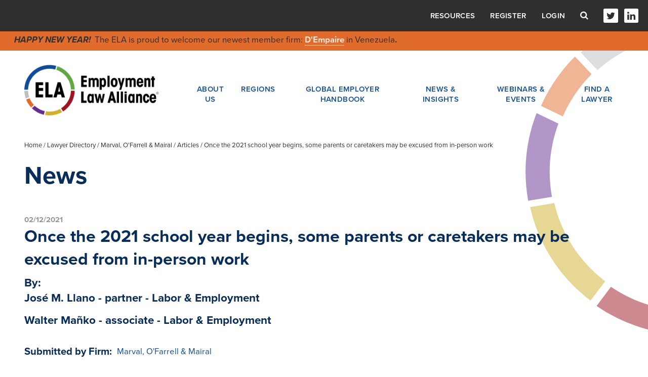

--- FILE ---
content_type: text/html; charset=utf-8
request_url: https://www.ela.law/firms/marvalar/articles/once-the-2021-school-year-begins-some-parents-or-caretakers-may-be-excused-from-in-person-work
body_size: 8122
content:


<!DOCTYPE html>
<html lang="en">
<head><meta charset="utf-8" /><meta name="viewport" content="width=device-width, initial-scale=1.0, shrink-to-fit=no" /><meta http-equiv="X-UA-Compatible" content="IE=edge,chrome=1" />
    <link rel="canonical" href="https://www.ela.law/firms/marvalar/articles/once-the-2021-school-year-begins-some-parents-or-caretakers-may-be-excused-from-in-person-work" />
    <!-- Google Tag Manager -->
    <script>(function (w, d, s, l, i) {
    w[l] = w[l] || []; w[l].push({
        'gtm.start':
            new Date().getTime(), event: 'gtm.js'
    }); var f = d.getElementsByTagName(s)[0],
        j = d.createElement(s), dl = l != 'dataLayer' ? '&l=' + l : ''; j.async = true; j.src =
        'https://www.googletagmanager.com/gtm.js?id=' + i + dl; f.parentNode.insertBefore(j, f);
})(window, document, 'script', 'dataLayer', 'GTM-MVXHMX2');</script>
    <!-- End Google Tag Manager -->
    <link rel="stylesheet" href="/styles/default.css" />
<style>
    .dsm_editButton i {
        color: ;
    }
    span.highlight-word {
        background-color: ;
    }
</style>

    
<meta name="viewport" content="width=device-width, initial-scale=1.0" />
<meta name="format-detection" content="telephone=no">

<link rel="image_src" href="http://www.ela.law/Templates/images/logo-share.jpg" />
<meta property="og:title" content="Once the 2021 school year begins, some parents or caretakers may be excused from in-person work" />
<meta property="og:type" content="website" />
<meta property="og:url" content="http://www.ela.law/firms/marvalar/articles/once-the-2021-school-year-begins-some-parents-or-caretakers-may-be-excused-from-in-person-work" />
<meta property="og:image" content="http://www.ela.law/Templates/images/logo-share.jpg" />
<meta property="og:site_name" content="Employment Law Alliance" />
<meta property="og:description" content="Resolution No. 60/2021 of the Ministry of Labor, Employment and Social Security (MT), which replaced Section 3 of Ministry of Labor Resolution No. 207/20, was published today in the Official Gazette and stipulates that once the 2021 school year begins, parents or caretakers whose presence at home is essential to look after children or teenagers may be excused from in-person work under certain circumstances." />

<meta name="NodeGuid" content="e4528596-2536-4cca-8761-8e3f47ed7dd5" />
<meta name="NodeTitle" content="Once the 2021 school year begins, some parents or caretakers may be excused from in-person work" />
<meta name="NodeDescription" content="Resolution No. 60/2021 of the Ministry of Labor, Employment and Social Security (MT), which replaced Section 3 of Ministry of Labor Resolution No. 207/20, was published today in the Official Gazette and stipulates that once the 2021 school year begins, parents or caretakers whose presence at home is essential to look after children or teenagers may be excused from in-person work under certain circumstances." />
<meta name="NodeContentType" content="Article" />
<meta name="NodeSearchContentType" content="Article" />
<meta name="NodeDisplayPath" content="/firms/marvalar/articles/once-the-2021-school-year-begins-some-parents-or-caretakers-may-be-excused-from-in-person-work" />
<meta name="NodeContentDate" content="2/12/2021 12:00:00 AM" />
<meta name="NodeDisplayDate" content="" />
<meta name="NodeThumbnailImageUrl" content="" />
<meta name="NodeThumbnailSRCSETImageUrl" content="" />
<meta name="NodeRelations" content="" />

    <!-- Favicon -->
    <link rel="shortcut icon" href="/Templates/images/favicon.ico?20221123" type="image/x-icon">
    <link rel="icon" href="/Templates/images/favicon.ico?20221123" type="image/x-icon">
    <link rel="apple-touch-icon" sizes="57x57" href="/Templates/images/apple-icon-57x57.png?20221123">
    <link rel="apple-touch-icon" sizes="60x60" href="/Templates/images/apple-icon-60x60.png?20221123">
    <link rel="apple-touch-icon" sizes="72x72" href="/Templates/images/apple-icon-72x72.png?20221123">
    <link rel="apple-touch-icon" sizes="76x76" href="/Templates/images/apple-icon-76x76.png?20221123">
    <link rel="apple-touch-icon" sizes="114x114" href="/Templates/images/apple-icon-114x114.png?20221123">
    <link rel="apple-touch-icon" sizes="120x120" href="/Templates/images/apple-icon-120x120.png?20221123">
    <link rel="apple-touch-icon" sizes="144x144" href="/Templates/images/apple-icon-144x144.png?20221123">
    <link rel="apple-touch-icon" sizes="152x152" href="/Templates/images/apple-icon-152x152.png?20221123">
    <link rel="apple-touch-icon" sizes="180x180" href="/Templates/images/apple-icon-180x180.png?20221123">
    <link rel="icon" type="image/png" sizes="192x192" href="/Templates/images/android-icon-192x192.png?20221123">
    <link rel="icon" type="image/png" sizes="32x32" href="/Templates/images/favicon-32x32.png?20221123">
    <link rel="icon" type="image/png" sizes="96x96" href="/Templates/images/favicon-96x96.png?20221123">
    <link rel="icon" type="image/png" sizes="16x16" href="/Templates/images/favicon-16x16.png?20221123">
    <meta name="msapplication-TileColor" content="#ffffff">
    <meta name="msapplication-TileImage" content="/Templates/images/ms-icon-144x144.png?20221123">
    <meta name="theme-color" content="#ffffff">
    <!-- include custom fonts-->
    <link rel="stylesheet" href="https://use.typekit.net/ywv3hyz.css">
    <link rel="stylesheet" href="https://maxcdn.bootstrapcdn.com/font-awesome/4.7.0/css/font-awesome.min.css">
    <!-- include styles -->
    <link media="screen" rel="stylesheet" href="/Templates/css/client-styles.css"></link>
    
    <link href="/Darwin/script/jquery/jquery-modal/0.9.1/jquery.modal.min.css" rel="stylesheet" />
    <link id="ctl00_ctl00_PageStyles_cssAll" media="screen" rel="stylesheet" href="/Templates/css/all.css"></link>
    
    <link media="print" rel="stylesheet" href="/Templates/css/print.css">
    <link media="screen" rel="stylesheet" href="/Templates/css/cookieconsent.min.css">
    
    
    <script type="text/javascript">(function(){var didInit=!1;function initMunchkin(){if(didInit===!1){didInit=!0;Munchkin.init('159-ISP-425')}}
    var s=document.createElement('script');s.type='text/javascript';s.async=!0;s.src='//munchkin.marketo.net/munchkin.js';s.onreadystatechange=function(){if(this.readyState=='complete'||this.readyState=='loaded'){initMunchkin()}};s.onload=initMunchkin;document.getElementsByTagName('head')[0].appendChild(s)})();
    </script>

        <script src="//ajax.googleapis.com/ajax/libs/jquery/3.5.1/jquery.min.js"></script>
        <script>window.jQuery || document.write('<script src="/scripts/jquery-3.5.1.min.js"><\/script>')</script>
        <script src="/scripts/jquery-migrate-3.3.2.min.js"></script>
        <script>
            jQuery.migrateTrace = false;
            jQuery.migrateMute = true;
        </script>
        
    <script src="//ajax.googleapis.com/ajax/libs/jqueryui/1.12.1/jquery-ui.min.js"></script>
    <script>window.jQuery.ui || document.write('<script src="/scripts/jquery-ui-1.12.1.min.js"><\/script>')</script>      

    
    <script type="text/javascript" src="/scripts/jquery.dynatree.min.js"></script>
    <script src="/scripts/jquery.validate.min.js" type="text/javascript"></script>
    
    
    <meta name="ContentLevel" content="0" />

<meta name="description" content="Resolution No. 60/2021 of the Ministry of Labor, Employment and Social Security (MT), which replaced Section 3 of Ministry of Labor Resolution No. 207/20, was published today in the Official Gazette and stipulates that once the 2021 school year begins, parents or caretakers whose presence at home is essential to look after children or teenagers may be excused from in-person work under certain circumstances." /><meta name="keywords" content="Article" /><title>
	Once the 2021 school year begins, some parents or caretakers may be excused from in-person work
</title></head>
<body id="ctl00_ctl00_PageBody" class=" template-article content-type-article ">
    
    <!-- Google Tag Manager (noscript) -->
<noscript><iframe src="https://www.googletagmanager.com/ns.html?id=GTM-MVXHMX2"
height="0" width="0" style="display:none;visibility:hidden"></iframe></noscript>
<!-- End Google Tag Manager (noscript) -->
    
    <noscript>
        <!--ZOOMSTOP-->
        <div>Javascript must be enabled for the correct page display</div>
        <!--ZOOMRESTART-->
    </noscript>
    <form name="aspnetForm" method="post" action="./once-the-2021-school-year-begins-some-parents-or-caretakers-may-be-excused-from-in-person-work" id="aspnetForm">
<div>
<input type="hidden" name="__VIEWSTATE" id="__VIEWSTATE" value="/[base64]/UXVcMwzhMFJU=" />
</div>

        
        <div class="darwin-container">
            
            <section class="main">
                
                <div id="client-internal-page" class="col-right">
                    <div id="clientInternalBody" class=" template-article">
                        
    
    <div class="wrapper">
        
        
<!-- header -->
<header class="header">
    <div class="header-top">
        <div class="header-top__container">
            
<ul class="nav">
    
    <li class="has-child">
        <a href="#" onclick="javascript:return false;">About Us</a>
        <ul class="nav-child">
            <li><a href="/about_us">Who We Are</a></li>
            <li class="small-mobile-hide"><a href="/about_us/leadership">Leadership and management</a></li>
            
            <li><a href="/allclientsuccesses">Client successes</a></li>
            
            <li><a href="/about_us/the_ela_difference">The ELA difference</a></li>
            <li><a href="/contact">Contact Us</a></li>
        </ul>
    </li>
    <li class="has-child">
        <a href="#" onclick="javascript:return false;">Regions</a>
        <ul class="nav-child">
            <li><a href="/region/africa-middle-east">Africa &amp; Middle East</a></li>
            <li><a href="/region/asia">Asia Pacific</a></li>
            <li><a href="/region/europe">Europe</a></li>
            <li><a href="/region/central-south-america">Latin America</a></li>
            <li><a href="/region/north-america">North America</a></li>
        </ul>
    </li>
    <li><a href="/globalemployerhandbook">Global Employer Handbook</a></li>
    <li class="has-child">
        <a href="#" onclick="javascript:return false;">News & Insights</a>
        <ul class="nav-child">
            <li><a href="/news">News</a></li>
            
            <li><a href="/podcasts">Podcasts</a></li>
            <li><a href="https://webinars.ela.law/vlogs" target="_blank">Vlogs</a></li>
        </ul>
    </li>
    <li class="has-child">
        <a href="#" onclick="javascript:return false;">Webinars & Events</a>
        <ul class="nav-child">
            <li><a href="/webinars?t=new">Upcoming Webinars</a></li>
            <li><a href="/webinars?t=odw">On-Demand Webinars</a></li>
            <li><a href="/events">Events</a></li>
        </ul>

    </li>
    
    <li><a target="_self" href="/firms">Find a Lawyer</a></li>

</ul>


            <ul class="header-top-menu">
                <li class="resources-link-item">
                    <a href="#" class="resources-link-opener">Resources</a>
                    <div class="resources-link-modal">
                        <span class="resources-close-btn"><i class="fa fa-times"><span class="hidden">Close</span></i></span>

                        <p><a href="/service-provider-alliance">Service Provider Alliance</a></p>
                        
                    </div>
                </li>

                
                <li><a target="_self" href="/registration">Register</a></li>
                
                <li class="account-info-item">
                    <a href="#" class="account-info-opener">Login</a>
                    <div class="account-info-modal">
                        <span class="close-btn"><i class="fa fa-times"><span class="hidden">Close</span></i></span>
                        <div class="form">
                            <div class="field-holder">
                                <label for="ctl00_ctl00_MainContentPlaceHolder_ucHeader_txtUserName">Username</label>
                                <input name="ctl00$ctl00$MainContentPlaceHolder$ucHeader$txtUserName" type="text" id="ctl00_ctl00_MainContentPlaceHolder_ucHeader_txtUserName" placeholder="Enter Username" />
                            </div>
                            <div class="field-holder">
                                <label for="ctl00_ctl00_MainContentPlaceHolder_ucHeader_txtPassword">Password</label>
                                <input name="ctl00$ctl00$MainContentPlaceHolder$ucHeader$txtPassword" type="password" id="ctl00_ctl00_MainContentPlaceHolder_ucHeader_txtPassword" placeholder="Enter Password" />
                            </div>

                            <div id="pnlLockedOut" class="login-lock" style="display:none">Account locked. Please <a class='show' href='/forgotpassword'>reset password here.</a></div>
                            <div id="pnlWarning" class="login-bad" style="display:none">Invalid username or password.  Please try again.</div>
                            <div class="login-link"><a class='show' href='/forgotpassword'>Forgot password or username?</a></div>
                            
                            <div class="field-holder text-right">
                                <button id="btnDoLogin" class="btn btn-default login-login" data-username-field="ctl00_ctl00_MainContentPlaceHolder_ucHeader_txtUserName" data-password-field="ctl00_ctl00_MainContentPlaceHolder_ucHeader_txtPassword" data-return-url="/" title="Login" value="Login">Login</button>
                            </div>
                        </div>
                    </div>
                </li>
                
            </ul>
            <div class="header-search-form">
                <a href="#" class="form-opener"><i class="fa fa-search"><span class="hidden">Search</span></i></a>
                <div class="form search-form">
                    <label for="search">Search</label>
                    <div class="field-group">
                        <input type="search" id="search" class="search-box" placeholder="Enter Search">
                        <input type="submit" class="search-btn" value="Search">
                    </div>
                </div>
            </div>
            <ul class="social">
                
                <li><a target="_self" href="http://www.twitter.com/elaglobal"><i class="fa fa-twitter"><span class="hidden">Twitter</span></i></a></li>
                
                <li><a target="_self" href="http://www.linkedin.com/company/employment-law-alliance"><i class="fa fa-linkedin"><span class="hidden">LinkedIn</span></i></a></li>
                
            </ul>
        </div>
    </div>
    

    <div class="header-banner header-middle">
        <em><strong>HAPPY NEW YEAR!&nbsp;</strong></em> The ELA is proud to welcome our&nbsp;newest member firm: <strong><a href="https://www.ela.law/firms/d-empaire">D&#39;Empaire</a></strong> in Venezuela<strong>.</strong>

        
    </div>

    <div class="header-bottom">
        <div class="container">
            <div class="header-area">
                <strong class="logo">
                    <a href="/">
                        <img src="/Templates/images/media/logo.png" alt="ELA, Employment Law Alliance" width="306" height="115" /></a>
                </strong>
                <a href="#" class="nav-opener">Menu <i class="fa fa-bars"></i></a>
                
                
<ul class="nav">
    
    <li class="has-child">
        <a href="#" onclick="javascript:return false;">About Us</a>
        <ul class="nav-child">
            <li><a href="/about_us">Who We Are</a></li>
            <li class="small-mobile-hide"><a href="/about_us/leadership">Leadership and management</a></li>
            
            <li><a href="/allclientsuccesses">Client successes</a></li>
            
            <li><a href="/about_us/the_ela_difference">The ELA difference</a></li>
            <li><a href="/contact">Contact Us</a></li>
        </ul>
    </li>
    <li class="has-child">
        <a href="#" onclick="javascript:return false;">Regions</a>
        <ul class="nav-child">
            <li><a href="/region/africa-middle-east">Africa &amp; Middle East</a></li>
            <li><a href="/region/asia">Asia Pacific</a></li>
            <li><a href="/region/europe">Europe</a></li>
            <li><a href="/region/central-south-america">Latin America</a></li>
            <li><a href="/region/north-america">North America</a></li>
        </ul>
    </li>
    <li><a href="/globalemployerhandbook">Global Employer Handbook</a></li>
    <li class="has-child">
        <a href="#" onclick="javascript:return false;">News & Insights</a>
        <ul class="nav-child">
            <li><a href="/news">News</a></li>
            
            <li><a href="/podcasts">Podcasts</a></li>
            <li><a href="https://webinars.ela.law/vlogs" target="_blank">Vlogs</a></li>
        </ul>
    </li>
    <li class="has-child">
        <a href="#" onclick="javascript:return false;">Webinars & Events</a>
        <ul class="nav-child">
            <li><a href="/webinars?t=new">Upcoming Webinars</a></li>
            <li><a href="/webinars?t=odw">On-Demand Webinars</a></li>
            <li><a href="/events">Events</a></li>
        </ul>

    </li>
    
    <li><a target="_self" href="/firms">Find a Lawyer</a></li>

</ul>


            </div>
        </div>
    </div>

    <div class="header-banner header-basement">
        <em><strong>HAPPY NEW YEAR!&nbsp;</strong></em> The ELA is proud to welcome our&nbsp;newest member firm: <strong><a href="https://www.ela.law/firms/d-empaire">D&#39;Empaire</a></strong> in Venezuela<strong>.</strong>

        
    </div>

</header>
<style type="text/css">
#client-internal-page .header-top .login-link a, 
#client-internal-page .header-top .resources-link-modal a {text-transform:none;color:#114d97}
#client-internal-page .header-top .login-link a:hover, 
#client-internal-page .header-top .resources-link-modal a:hover{color:#2f2f2f}
#client-internal-page .header .resources-link-modal{padding:20px}
#client-internal-page .header .resources-link-modal p:last-child{margin-bottom:0}
</style>
        
        <main class="main" role="main">
            
    

    <div class="container">
        
<div class="breadcrumbs">
    
            
<a href="/">Home</a> /
        
            
<a href="/firms">Lawyer Directory</a> /
        
            
<a href="/firms/marvalar">Marval, O'Farrell & Mairal</a> /
        
            Articles /
        
            Once the 2021 school year begins, some parents or caretakers may be excused from in-person work
        
</div>

        
        <div class="header-group">
            <h1 class="sm"><div id='PageTitle' class='assetWrapper TextAsset' >News</div></h1>
        </div>
        <div class="main-holder">
            <div class="main-content single-post-content">
                <header>
                    <span id="ctl00_ctl00_MainContentPlaceHolder_BodyContent_lblDatePublished"><time datetime="2021-02-12">02/12/2021</time></span>
                    <h2>Once the 2021 school year begins, some parents or caretakers may be excused from in-person work</h2>

                    <h3>By: <p>Jos&eacute; M. Llano - partner - Labor &amp; Employment</p>

<p>Walter Ma&ntilde;ko - associate - Labor &amp; Employment</p>
</h3>

                    <dl class="preview-data-list">

                        <dt>Submitted by Firm:</dt>
                        <dd><a id="ctl00_ctl00_MainContentPlaceHolder_BodyContent_lnkSubmittedBy" href="/firms/marvalar">Marval, O'Farrell & Mairal</a></dd>

                        

                        <dt>Firm Contacts:</dt>
                        <dd><a href='/firms/marvalar/attorneys/estile'>Enrique M. Stile</a></dd>

                        

                        <dt>Article Type:</dt>
                        <dd>Legal Update</dd>

                        
                        <dt>Share:</dt>
                        <dd>
                            <a id="ctl00_ctl00_MainContentPlaceHolder_BodyContent_lnkShareFacebook" onclick="javascript:window.open(this.href, &#39;&#39;, &#39;menubar=no,toolbar=no,resizable=yes,scrollbars=yes,height=300,width=600&#39;);return false;" href="https://www.facebook.com/sharer/sharer.php?u=http%3a%2f%2fwww.ela.law%2ffirms%2fmarvalar%2farticles%2fonce-the-2021-school-year-begins-some-parents-or-caretakers-may-be-excused-from-in-person-work&amp;t=Once+the+2021+school+year+begins%2c+some+parents+or+caretakers+may+be+excused+from+in-person+work" target="_blank"><i class="fa fa-facebook-square" aria-hidden="true"><span class="hide">Share on Facebook</span></i></a>
                            <a id="ctl00_ctl00_MainContentPlaceHolder_BodyContent_lnkShareTwitter" onclick="javascript:window.open(this.href, &#39;&#39;, &#39;menubar=no,toolbar=no,resizable=yes,scrollbars=yes,height=300,width=600&#39;);return false;" href="https://twitter.com/intent/tweet?url=http%3a%2f%2fwww.ela.law%2ffirms%2fmarvalar%2farticles%2fonce-the-2021-school-year-begins-some-parents-or-caretakers-may-be-excused-from-in-person-work&amp;text=Once+the+2021+school+year+begins%2c+some+parents+or+caretakers+may+be+excused+from+in-person+work" target="_blank"><i class="fa fa-twitter-square" aria-hidden="true"><span class="hide">Share on Twitter</span></i></a>
                            <a href="#" onclick="javascript:print();return false;"><i class="fa fa-print" aria-hidden="true"><span class="hide">Print page</span></i></a>
                            <a id="ctl00_ctl00_MainContentPlaceHolder_BodyContent_lnkShareEmail" href="/cdn-cgi/l/email-protection#[base64]"><i class="fa fa-envelope-o" aria-hidden="true"><span class="hide">Share via email</span></i></a>
                        </dd>
                    </dl>
                </header>

                
                <div id='MainContent' class='assetWrapper TextAsset' ><p>Resolution No. 60/2021 of the Ministry of Labor, Employment and Social Security (MT), which replaced Section 3 of Ministry of Labor Resolution No. 207/20, was published today in the Official Gazette and stipulates that once the 2021 school year begins, parents or caretakers whose presence at home is essential to look after children or teenagers may be excused from in-person work under certain circumstances.</p>

<p>Those parents or caretakers must notify their employers and complete a sworn statement.</p>

<p>Only one parent or caretaker may be excused per household.</p>
</div>
            </div>

        </div>
    </div>


<style type="text/css">
.industryGroup { display: block; }
</style>



        </main>
        
        
<!-- footer -->
<footer class="footer">
    <div class="footer-holder">
        <div class="container">
            <div class="columns">
                <div class="col first">
                    <strong class="logo">
                        <a href="/">
                            <img src="/Templates/images/media/logo.png" alt="ELA, Employment Law Alliance" width="306" height="115" />
                        </a>
                    </strong>
                </div>
                
                

                <div class="col footer-info">
    
                    <h3>Global HR Legal Solutions</h3>
    
                    <p>Comprehensive labor, employment and immigration law services for employers in virtually every jurisdiction in the world.</p>
    
                </div>

                <div class="col last">
                    <ul class="footer-nav">

                        <li><a target="_self" href="/allclientsuccesses">Read Our Success Stories</a></li>

                        <li><a target="_self" href="/contact">Contact Us</a></li>

                    </ul>
                    <ul class="social mobile-hide">

                        <li><a target="_self" href="http://www.twitter.com/elaglobal"><i class="fa fa-twitter"><span class="hidden">Twitter</span></i></a></li>

                        <li><a target="_self" href="http://www.linkedin.com/company/employment-law-alliance"><i class="fa fa-linkedin"><span class="hidden">LinkedIn</span></i></a></li>

                    </ul>
                </div>
            </div>
            <a href="#" class="scroll-top"><i class="fa fa-angle-up"></i><span>Back to Top</span></a>
        </div>
    </div>
    <div class="footer-bottom">
        <div class="container">
            <ul class="social footer-bottom-social">

                <li><a target="_self" href="http://www.twitter.com/elaglobal"><i class="fa fa-twitter"><span class="hidden">Twitter</span></i></a></li>

                <li><a target="_self" href="http://www.linkedin.com/company/employment-law-alliance"><i class="fa fa-linkedin"><span class="hidden">LinkedIn</span></i></a></li>

            </ul>
            <div class="copyrights">
                &copy;2026 Employment Law Alliance
                <span>

                </span>
                <span style="display:inline-block;float:right;margin:0;">
                    <a href="https://www.tenrec.com" target="_blank" rel="nofollow">
                        <img src="/Templates/images/tbug.png" alt="Tenrec" />
                    </a>
                </span>
            </div>
        </div>
    </div>
</footer>

<!-- Start of HubSpot Embed Code -->
<script data-cfasync="false" src="/cdn-cgi/scripts/5c5dd728/cloudflare-static/email-decode.min.js"></script><script type="text/javascript" id="hs-script-loader" async defer src="//js.hs-scripts.com/6915221.js"></script>
<!-- End of HubSpot Embed Code -->
    </div>

                    </div>
                </div>
            </section>
            
    
    <script defer type="text/javascript" src="/scripts/utility.js"></script>
    <script type="text/javascript" src="/scripts/darwinSimpleShare.js"></script>
      
    <script type="text/javascript" src="/Templates/script/bootstrap.js"></script>
    
    <script type="text/javascript" src="/Templates/script/bootstrap-select.min.js"></script>
    <script src="/Templates/script/jquery.main.js"></script>
    <script type="text/javascript" src="/Templates/script/slick.min.js"></script>
    <script type="text/javascript" src="/Templates/script/picturefill.min.js"></script>
    <script type="text/javascript" src="/Templates/script/picturefill-background.min.js"></script>
    <script src="/Templates/script/default.js?20221123" type="text/javascript"></script>    
    <script defer type="text/javascript" src="/Darwin/script/jquery/jquery-modal/0.9.1/jquery.modal.min.js"></script>    
    <script src="/Darwin/script/jquery/jquery.simplemodal-1.4.4.js" type="text/javascript"></script>    
    <script type="text/javascript">
        $(document).ready(function () {
            var printLink = $('#ptPrint');
            var pdfLink = $('#ptPdf');
            // call function from darwin pagetools.js
            initPrintFunc(printLink);
            intPdfFunc(pdfLink);
            checkAuthentication();
        });
        function checkAuthentication() {
            if ($('#lblWarning').length > 0) {
                $('.account-info-opener').click();
            }
        }
    </script>
    
<script type="text/javascript">
    (function (d, s, id) {
        var js, fjs = d.getElementsByTagName(s)[0];
        if (d.getElementById(id)) return;
        js = d.createElement(s); js.id = id;
        js.src = "//connect.facebook.net/en_US/sdk.js#xfbml=1&version=v2.9";
        fjs.parentNode.insertBefore(js, fjs);
    }(document, 'script', 'facebook-jssdk'));
    var art = 'e4528596-2536-4cca-8761-8e3f47ed7dd5';
$(function () {
    $(".industryGroup input[type='checkbox']").click(function () {
        var id = this.id;
        var st = $(this).is(":checked");

        // add/remove relationship
        $.ajax({
            url: "/Templates/AjaxHandlers/ArticleHandler.ashx",
            type: "POST",
            data: (
                {
                    Action: (st ? "RelationshipAdd" : "RelationshipRemove"),
                    Node: art,
                    Industry: id
                }),
            async: false,
            success: function (resp) {
                if (resp == "failed") {
                } else {
                    //DisplayEvents(resp);
                }
            }
        });
    });

    $("#ddlArticleType").change(function () {
        var opt = $(this).children("option:selected");
        //alert(opt.attr("value"));
        //alert(opt.text());

        // change/delete article type category
        $.ajax({
            url: "/Templates/AjaxHandlers/ArticleHandler.ashx",
            type: "POST",
            data: (
                {
                    Action: "UpdateCategory",
                    Node: art,
                    ArtType: opt.attr("value"),
                    ArtText: opt.text()
                }),
            async: false,
            success: function (resp) {
                if (resp == "failed") {
                } else {
                    $("#pnlArticleType").html(opt.text());
                }
            }
        });
    });
});
</script>

    <script type="text/javascript">
    _linkedin_partner_id = "1467764";
    window._linkedin_data_partner_ids = window._linkedin_data_partner_ids || [];
    window._linkedin_data_partner_ids.push(_linkedin_partner_id);
    </script><script type="text/javascript">
    (function(){var s = document.getElementsByTagName("script")[0];
    var b = document.createElement("script");
    b.type = "text/javascript";b.async = true;
    b.src = "https://snap.licdn.com/li.lms-analytics/insight.min.js";
    s.parentNode.insertBefore(b, s);})();
    </script>
    <noscript>
    <img height="1" width="1" style="display:none;" alt="" src="https://px.ads.linkedin.com/collect/?pid=1467764&fmt=gif" />
    </noscript>

            
            <input type="submit" style="display: none" onclick="return false;" value="Submit" />
        </div>
        <input type="hidden" name="ctl00$ctl00$hdnAuthoringSiteRootUrl" id="hdnAuthoringSiteRootUrl" />
    
<div>

	<input type="hidden" name="__VIEWSTATEGENERATOR" id="__VIEWSTATEGENERATOR" value="2A286287" />
</div></form>
   
    <div id="dsm_DarwinAjaxIndicator">Loading...</div>
    
    <script src="/scripts/mustache.min.js" type="text/javascript"></script>
    <script src="/scripts/default.js" type="text/javascript"></script>
    <script src="/scripts/videoAsset.js" type="text/javascript"></script>
    <script src="/scripts/pageTools.js" type="text/javascript"></script>
    <script src="/scripts/formAsset.js" type="text/javascript"></script>
    <script src="/scripts/rssAsset.js" type="text/javascript"></script>


    
    <script>
        if (getUrlParameter('exportType') != undefined) {
            if (document.location.origin === '') {
                $('body').find(".main a:not([href^=http],[href^=https])").each(function () {
                    var element = $(this);
                    var currentElementHref = element.attr('href');

                    var hewElementHref = 'http://www.ela.law' + currentElementHref;
                    element.attr('href', hewElementHref);
                });
            }
        }
    </script>
    
    <script src="/scripts/jquery.qtip.min.js" type="text/javascript"></script>
    </body>
</html>


--- FILE ---
content_type: text/css
request_url: https://www.ela.law/Templates/css/client-styles.css
body_size: -443
content:
html, body {
  min-width: 320px;
  height: 100%;
}

html {
  font-size: .6vw;
}
@media only screen and (min-width: 2560px) {
  html {
    font-size: 18px;
  }
}
@media only screen and (max-width: 1480px) {
  html {
    font-size: .734vw;
  }
}
@media (max-width: 1279px) {
  html {
    font-size: 10px;
  }
}
#client-internal-page .row {
    margin-right: 0;
    margin-left: 0;
}
#client-internal-page strong {font-family:"proxima-nova", Arial, Helvetica, sans-serif!important;}

--- FILE ---
content_type: application/javascript
request_url: https://www.ela.law/scripts/jquery.qtip.min.js
body_size: 8699
content:
/* qTip2 v2.1.1 None | qtip2.com | Licensed MIT, GPL | Thu Jul 11 2013 14:03:06 */
(function(t,e,i){(function(t){"use strict";"function"==typeof define&&define.amd?define(["jquery","imagesloaded"],t):jQuery&&!jQuery.fn.qtip&&t(jQuery)})(function(s){function o(t,e,i,o){this.id=i,this.target=t,this.tooltip=C,this.elements=elements={target:t},this._id=z+"-"+i,this.timers={img:{}},this.options=e,this.plugins={},this.cache=cache={event:{},target:s(),disabled:T,attr:o,onTooltip:T,lastClass:""},this.rendered=this.destroyed=this.disabled=this.waiting=this.hiddenDuringWait=this.positioning=this.triggering=T}function n(t){return t===C||"object"!==s.type(t)}function r(t){return!(s.isFunction(t)||t&&t.attr||t.length||"object"===s.type(t)&&(t.jquery||t.then))}function a(t){var e,i,o,a;return n(t)?T:(n(t.metadata)&&(t.metadata={type:t.metadata}),"content"in t&&(e=t.content,n(e)||e.jquery||e.done?e=t.content={text:i=r(e)?T:e}:i=e.text,"ajax"in e&&(o=e.ajax,a=o&&o.once!==T,delete e.ajax,e.text=function(t,e){var n=i||s(this).attr(e.options.content.attr)||"Loading...",r=s.ajax(s.extend({},o,{context:e})).then(o.success,C,o.error).then(function(t){return t&&a&&e.set("content.text",t),t},function(t,i,s){e.destroyed||0===t.status||e.set("content.text",i+": "+s)});return a?n:(e.set("content.text",n),r)}),"title"in e&&(n(e.title)||(e.button=e.title.button,e.title=e.title.text),r(e.title||T)&&(e.title=T))),"position"in t&&n(t.position)&&(t.position={my:t.position,at:t.position}),"show"in t&&n(t.show)&&(t.show=t.show.jquery?{target:t.show}:t.show===x?{ready:x}:{event:t.show}),"hide"in t&&n(t.hide)&&(t.hide=t.hide.jquery?{target:t.hide}:{event:t.hide}),"style"in t&&n(t.style)&&(t.style={classes:t.style}),s.each(B,function(){this.sanitize&&this.sanitize(t)}),t)}function h(t,e){for(var i,s=0,o=t,n=e.split(".");o=o[n[s++]];)n.length>s&&(i=o);return[i||t,n.pop()]}function d(t,e){var i,s,o;for(i in this.checks)for(s in this.checks[i])(o=RegExp(s,"i").exec(t))&&(e.push(o),("builtin"===i||this.plugins[i])&&this.checks[i][s].apply(this.plugins[i]||this,e))}function l(t){return A.concat("").join(t?"-"+t+" ":" ")}function c(t){if(this.tooltip.hasClass(M))return T;clearTimeout(this.timers.show),clearTimeout(this.timers.hide);var e=s.proxy(function(){this.toggle(x,t)},this);this.options.show.delay>0?this.timers.show=setTimeout(e,this.options.show.delay):e()}function u(t){if(this.tooltip.hasClass(M))return T;var e=s(t.relatedTarget),i=e.closest(F)[0]===this.tooltip[0],o=e[0]===this.options.show.target[0];if(clearTimeout(this.timers.show),clearTimeout(this.timers.hide),this!==e[0]&&"mouse"===this.options.position.target&&i||this.options.hide.fixed&&/mouse(out|leave|move)/.test(t.type)&&(i||o))try{t.preventDefault(),t.stopImmediatePropagation()}catch(n){}else{var r=s.proxy(function(){this.toggle(T,t)},this);this.options.hide.delay>0?this.timers.hide=setTimeout(r,this.options.hide.delay):r()}}function p(t){return this.tooltip.hasClass(M)||!this.options.hide.inactive?T:(clearTimeout(this.timers.inactive),this.timers.inactive=setTimeout(s.proxy(function(){this.hide(t)},this),this.options.hide.inactive),i)}function f(t){this.rendered&&this.tooltip[0].offsetWidth>0&&this.reposition(t)}function g(t,i,o){s(e.body).delegate(t,(i.split?i:i.join(V+" "))+V,function(){var t=v.api[s.attr(this,k)];t&&!t.disabled&&o.apply(t,arguments)})}function m(t,i,n){var r,h,d,l,c,u=s(e.body),p=t[0]===e?u:t,f=t.metadata?t.metadata(n.metadata):C,g="html5"===n.metadata.type&&f?f[n.metadata.name]:C,m=t.data(n.metadata.name||"qtipopts");try{m="string"==typeof m?s.parseJSON(m):m}catch(y){}if(l=s.extend(x,{},v.defaults,n,"object"==typeof m?a(m):C,a(g||f)),h=l.position,l.id=i,"boolean"==typeof l.content.text){if(d=t.attr(l.content.attr),l.content.attr===T||!d)return T;l.content.text=d}if(h.container.length||(h.container=u),h.target===T&&(h.target=p),l.show.target===T&&(l.show.target=p),l.show.solo===x&&(l.show.solo=h.container.closest("body")),l.hide.target===T&&(l.hide.target=p),l.position.viewport===x&&(l.position.viewport=h.container),h.container=h.container.eq(0),h.at=new b(h.at,x),h.my=new b(h.my),t.data(z))if(l.overwrite)t.qtip("destroy");else if(l.overwrite===T)return T;return t.attr(L,i),l.suppress&&(c=t.attr("title"))&&t.removeAttr("title").attr(P,c).attr("title",""),r=new o(t,l,i,!!d),t.data(z,r),t.one("remove.qtip-"+i+" removeqtip.qtip-"+i,function(){var t;(t=s(this).data(z))&&t.destroy()}),r}var v,y,b,w,_,x=!0,T=!1,C=null,j="x",q="y",W="top",E="left",S="bottom",O="right",R="center",B={},z="qtip",L="data-hasqtip",k="data-qtip-id",A=["ui-widget","ui-tooltip"],F="."+z,D="click dblclick mousedown mouseup mousemove mouseleave mouseenter".split(" "),X=z+"-fixed",$=z+"-default",Y=z+"-focus",I=z+"-hover",M=z+"-disabled",N="_replacedByqTip",P="oldtitle";BROWSER={ie:function(){for(var t=3,i=e.createElement("div");(i.innerHTML="<!--[if gt IE "+ ++t+"]><i></i><![endif]-->")&&i.getElementsByTagName("i")[0];);return t>4?t:0/0}(),iOS:parseFloat((""+(/CPU.*OS ([0-9_]{1,5})|(CPU like).*AppleWebKit.*Mobile/i.exec(navigator.userAgent)||[0,""])[1]).replace("undefined","3_2").replace("_",".").replace("_",""))||T},y=o.prototype,y.render=function(t){if(this.rendered||this.destroyed)return this;var e=this,i=this.options,o=this.cache,n=this.elements,r=i.content.text,a=i.content.title,h=i.content.button,d=i.position,l="."+this._id+" ",c=[];return s.attr(this.target[0],"aria-describedby",this._id),this.tooltip=n.tooltip=tooltip=s("<div/>",{id:this._id,"class":[z,$,i.style.classes,z+"-pos-"+i.position.my.abbrev()].join(" "),width:i.style.width||"",height:i.style.height||"",tracking:"mouse"===d.target&&d.adjust.mouse,role:"alert","aria-live":"polite","aria-atomic":T,"aria-describedby":this._id+"-content","aria-hidden":x}).toggleClass(M,this.disabled).attr(k,this.id).data(z,this).appendTo(d.container).append(n.content=s("<div />",{"class":z+"-content",id:this._id+"-content","aria-atomic":x})),this.rendered=-1,this.positioning=x,a&&(this._createTitle(),s.isFunction(a)||c.push(this._updateTitle(a,T))),h&&this._createButton(),s.isFunction(r)||c.push(this._updateContent(r,T)),this.rendered=x,this._setWidget(),s.each(i.events,function(t,e){s.isFunction(e)&&tooltip.bind(("toggle"===t?["tooltipshow","tooltiphide"]:["tooltip"+t]).join(l)+l,e)}),s.each(B,function(t){var i;"render"===this.initialize&&(i=this(e))&&(e.plugins[t]=i)}),this._assignEvents(),s.when.apply(s,c).then(function(){e._trigger("render"),e.positioning=T,e.hiddenDuringWait||!i.show.ready&&!t||e.toggle(x,o.event,T),e.hiddenDuringWait=T}),v.api[this.id]=this,this},y.destroy=function(t){function e(){if(!this.destroyed){this.destroyed=x;var t=this.target,e=t.attr(P);this.rendered&&this.tooltip.stop(1,0).find("*").remove().end().remove(),s.each(this.plugins,function(){this.destroy&&this.destroy()}),clearTimeout(this.timers.show),clearTimeout(this.timers.hide),this._unassignEvents(),t.removeData(z).removeAttr(k).removeAttr("aria-describedby"),this.options.suppress&&e&&t.attr("title",e).removeAttr(P),this._unbind(t),this.options=this.elements=this.cache=this.timers=this.plugins=this.mouse=C,delete v.api[this.id]}}return this.destroyed?this.target:(t!==x&&this.rendered?(tooltip.one("tooltiphidden",s.proxy(e,this)),!this.triggering&&this.hide()):e.call(this),this.target)},w=y.checks={builtin:{"^id$":function(t,e,i,o){var n=i===x?v.nextid:i,r=z+"-"+n;n!==T&&n.length>0&&!s("#"+r).length?(this._id=r,this.rendered&&(this.tooltip[0].id=this._id,this.elements.content[0].id=this._id+"-content",this.elements.title[0].id=this._id+"-title")):t[e]=o},"^prerender":function(t,e,i){i&&!this.rendered&&this.render(this.options.show.ready)},"^content.text$":function(t,e,i){this._updateContent(i)},"^content.attr$":function(t,e,i,s){this.options.content.text===this.target.attr(s)&&this._updateContent(this.target.attr(i))},"^content.title$":function(t,e,s){return s?(s&&!this.elements.title&&this._createTitle(),this._updateTitle(s),i):this._removeTitle()},"^content.button$":function(t,e,i){this._updateButton(i)},"^content.title.(text|button)$":function(t,e,i){this.set("content."+e,i)},"^position.(my|at)$":function(t,e,i){"string"==typeof i&&(t[e]=new b(i,"at"===e))},"^position.container$":function(t,e,i){this.tooltip.appendTo(i)},"^show.ready$":function(t,e,i){i&&(!this.rendered&&this.render(x)||this.toggle(x))},"^style.classes$":function(t,e,i,s){this.tooltip.removeClass(s).addClass(i)},"^style.width|height":function(t,e,i){this.tooltip.css(e,i)},"^style.widget|content.title":function(){this._setWidget()},"^style.def":function(t,e,i){this.tooltip.toggleClass($,!!i)},"^events.(render|show|move|hide|focus|blur)$":function(t,e,i){tooltip[(s.isFunction(i)?"":"un")+"bind"]("tooltip"+e,i)},"^(show|hide|position).(event|target|fixed|inactive|leave|distance|viewport|adjust)":function(){var t=this.options.position;tooltip.attr("tracking","mouse"===t.target&&t.adjust.mouse),this._unassignEvents(),this._assignEvents()}}},y.get=function(t){if(this.destroyed)return this;var e=h(this.options,t.toLowerCase()),i=e[0][e[1]];return i.precedance?i.string():i};var H=/^position\.(my|at|adjust|target|container|viewport)|style|content|show\.ready/i,Q=/^prerender|show\.ready/i;y.set=function(t,e){if(this.destroyed)return this;var o,n=this.rendered,r=T,l=this.options;return this.checks,"string"==typeof t?(o=t,t={},t[o]=e):t=s.extend({},t),s.each(t,function(e,o){if(!n&&!Q.test(e))return delete t[e],i;var a,d=h(l,e.toLowerCase());a=d[0][d[1]],d[0][d[1]]=o&&o.nodeType?s(o):o,r=H.test(e)||r,t[e]=[d[0],d[1],o,a]}),a(l),this.positioning=x,s.each(t,s.proxy(d,this)),this.positioning=T,this.rendered&&this.tooltip[0].offsetWidth>0&&r&&this.reposition("mouse"===l.position.target?C:this.cache.event),this},y._update=function(t,e){var i=this,o=this.cache;return this.rendered&&t?(s.isFunction(t)&&(t=t.call(this.elements.target,o.event,this)||""),s.isFunction(t.then)?(o.waiting=x,t.then(function(t){return o.waiting=T,i._update(t,e)},C,function(t){return i._update(t,e)})):t===T||!t&&""!==t?T:(t.jquery&&t.length>0?e.children().detach().end().append(t.css({display:"block"})):e.html(t),o.waiting=x,(s.fn.imagesLoaded?e.imagesLoaded():s.Deferred().resolve(s([]))).done(function(t){o.waiting=T,t.length&&i.rendered&&i.tooltip[0].offsetWidth>0&&i.reposition(o.event,!t.length)}).promise())):T},y._updateContent=function(t,e){this._update(t,this.elements.content,e)},y._updateTitle=function(t,e){this._update(t,this.elements.title,e)===T&&this._removeTitle(T)},y._createTitle=function(){var t=this.elements,e=this._id+"-title";t.titlebar&&this._removeTitle(),t.titlebar=s("<div />",{"class":z+"-titlebar "+(this.options.style.widget?l("header"):"")}).append(t.title=s("<div />",{id:e,"class":z+"-title","aria-atomic":x})).insertBefore(t.content).delegate(".qtip-close","mousedown keydown mouseup keyup mouseout",function(t){s(this).toggleClass("ui-state-active ui-state-focus","down"===t.type.substr(-4))}).delegate(".qtip-close","mouseover mouseout",function(t){s(this).toggleClass("ui-state-hover","mouseover"===t.type)}),this.options.content.button&&this._createButton()},y._removeTitle=function(t){var e=this.elements;e.title&&(e.titlebar.remove(),e.titlebar=e.title=e.button=C,t!==T&&this.reposition())},y.reposition=function(i,o){if(!this.rendered||this.positioning||this.destroyed)return this;this.positioning=x;var n,r,a=this.cache,h=this.tooltip,d=this.options.position,l=d.target,c=d.my,u=d.at,p=d.viewport,f=d.container,g=d.adjust,m=g.method.split(" "),v=h.outerWidth(T),y=h.outerHeight(T),b=0,w=0,_=h.css("position"),C={left:0,top:0},j=h[0].offsetWidth>0,q=i&&"scroll"===i.type,z=s(t),L=f[0].ownerDocument,k=this.mouse;if(s.isArray(l)&&2===l.length)u={x:E,y:W},C={left:l[0],top:l[1]};else if("mouse"===l&&(i&&i.pageX||a.event.pageX))u={x:E,y:W},i=!k||!k.pageX||!g.mouse&&i&&i.pageX?(!i||"resize"!==i.type&&"scroll"!==i.type?i&&i.pageX&&"mousemove"===i.type?i:(!g.mouse||this.options.show.distance)&&a.origin&&a.origin.pageX?a.origin:i:a.event)||i||a.event||k||{}:k,"static"!==_&&(C=f.offset()),L.body.offsetWidth!==(t.innerWidth||L.documentElement.clientWidth)&&(r=s(L.body).offset()),C={left:i.pageX-C.left+(r&&r.left||0),top:i.pageY-C.top+(r&&r.top||0)},g.mouse&&q&&(C.left-=k.scrollX-z.scrollLeft(),C.top-=k.scrollY-z.scrollTop());else{if("event"===l&&i&&i.target&&"scroll"!==i.type&&"resize"!==i.type?a.target=s(i.target):"event"!==l&&(a.target=s(l.jquery?l:elements.target)),l=a.target,l=s(l).eq(0),0===l.length)return this;l[0]===e||l[0]===t?(b=BROWSER.iOS?t.innerWidth:l.width(),w=BROWSER.iOS?t.innerHeight:l.height(),l[0]===t&&(C={top:(p||l).scrollTop(),left:(p||l).scrollLeft()})):B.imagemap&&l.is("area")?n=B.imagemap(this,l,u,B.viewport?m:T):B.svg&&l[0].ownerSVGElement?n=B.svg(this,l,u,B.viewport?m:T):(b=l.outerWidth(T),w=l.outerHeight(T),C=l.offset()),n&&(b=n.width,w=n.height,r=n.offset,C=n.position),C=this.reposition.offset(l,C,f),(BROWSER.iOS>3.1&&4.1>BROWSER.iOS||BROWSER.iOS>=4.3&&4.33>BROWSER.iOS||!BROWSER.iOS&&"fixed"===_)&&(C.left-=z.scrollLeft(),C.top-=z.scrollTop()),(!n||n&&n.adjustable!==T)&&(C.left+=u.x===O?b:u.x===R?b/2:0,C.top+=u.y===S?w:u.y===R?w/2:0)}return C.left+=g.x+(c.x===O?-v:c.x===R?-v/2:0),C.top+=g.y+(c.y===S?-y:c.y===R?-y/2:0),B.viewport?(C.adjusted=B.viewport(this,C,d,b,w,v,y),r&&C.adjusted.left&&(C.left+=r.left),r&&C.adjusted.top&&(C.top+=r.top)):C.adjusted={left:0,top:0},this._trigger("move",[C,p.elem||p],i)?(delete C.adjusted,o===T||!j||isNaN(C.left)||isNaN(C.top)||"mouse"===l||!s.isFunction(d.effect)?h.css(C):s.isFunction(d.effect)&&(d.effect.call(h,this,s.extend({},C)),h.queue(function(t){s(this).css({opacity:"",height:""}),BROWSER.ie&&this.style.removeAttribute("filter"),t()})),this.positioning=T,this):this},y.reposition.offset=function(t,i,o){function n(t,e){i.left+=e*t.scrollLeft(),i.top+=e*t.scrollTop()}if(!o[0])return i;var r,a,h,d,l=s(t[0].ownerDocument),c=!!BROWSER.ie&&"CSS1Compat"!==e.compatMode,u=o[0];do"static"!==(a=s.css(u,"position"))&&("fixed"===a?(h=u.getBoundingClientRect(),n(l,-1)):(h=s(u).position(),h.left+=parseFloat(s.css(u,"borderLeftWidth"))||0,h.top+=parseFloat(s.css(u,"borderTopWidth"))||0),i.left-=h.left+(parseFloat(s.css(u,"marginLeft"))||0),i.top-=h.top+(parseFloat(s.css(u,"marginTop"))||0),r||"hidden"===(d=s.css(u,"overflow"))||"visible"===d||(r=s(u)));while(u=u.offsetParent);return r&&(r[0]!==l[0]||c)&&n(r,1),i};var U=(b=y.reposition.Corner=function(t,e){t=(""+t).replace(/([A-Z])/," $1").replace(/middle/gi,R).toLowerCase(),this.x=(t.match(/left|right/i)||t.match(/center/)||["inherit"])[0].toLowerCase(),this.y=(t.match(/top|bottom|center/i)||["inherit"])[0].toLowerCase(),this.forceY=!!e;var i=t.charAt(0);this.precedance="t"===i||"b"===i?q:j}).prototype;U.invert=function(t,e){this[t]=this[t]===E?O:this[t]===O?E:e||this[t]},U.string=function(){var t=this.x,e=this.y;return t===e?t:this.precedance===q||this.forceY&&"center"!==e?e+" "+t:t+" "+e},U.abbrev=function(){var t=this.string().split(" ");return t[0].charAt(0)+(t[1]&&t[1].charAt(0)||"")},U.clone=function(){return new b(this.string(),this.forceY)},y.toggle=function(t,i){var o=this.cache,n=this.options,r=this.tooltip;if(i){if(/over|enter/.test(i.type)&&/out|leave/.test(o.event.type)&&n.show.target.add(i.target).length===n.show.target.length&&r.has(i.relatedTarget).length)return this;o.event=s.extend({},i)}if(this.waiting&&!t&&(this.hiddenDuringWait=x),!this.rendered)return t?this.render(1):this;if(this.destroyed||this.disabled)return this;var a,h,d=t?"show":"hide",l=this.options[d],c=(this.options[t?"hide":"show"],this.options.position),u=this.options.content,p=this.tooltip.css("width"),f=this.tooltip[0].offsetWidth>0,g=t||1===l.target.length,m=!i||2>l.target.length||o.target[0]===i.target;return(typeof t).search("boolean|number")&&(t=!f),a=!r.is(":animated")&&f===t&&m,h=a?C:!!this._trigger(d,[90]),h!==T&&t&&this.focus(i),!h||a?this:(s.attr(r[0],"aria-hidden",!t),t?(o.origin=s.extend({},this.mouse),s.isFunction(u.text)&&this._updateContent(u.text,T),s.isFunction(u.title)&&this._updateTitle(u.title,T),!_&&"mouse"===c.target&&c.adjust.mouse&&(s(e).bind("mousemove."+z,this._storeMouse),_=x),p||r.css("width",r.outerWidth(T)),this.reposition(i,arguments[2]),p||r.css("width",""),l.solo&&("string"==typeof l.solo?s(l.solo):s(F,l.solo)).not(r).not(l.target).qtip("hide",s.Event("tooltipsolo"))):(clearTimeout(this.timers.show),delete o.origin,_&&!s(F+'[tracking="true"]:visible',l.solo).not(r).length&&(s(e).unbind("mousemove."+z),_=T),this.blur(i)),after=s.proxy(function(){t?(BROWSER.ie&&r[0].style.removeAttribute("filter"),r.css("overflow",""),"string"==typeof l.autofocus&&s(this.options.show.autofocus,r).focus(),this.options.show.target.trigger("qtip-"+this.id+"-inactive")):r.css({display:"",visibility:"",opacity:"",left:"",top:""}),this._trigger(t?"visible":"hidden")},this),l.effect===T||g===T?(r[d](),after()):s.isFunction(l.effect)?(r.stop(1,1),l.effect.call(r,this),r.queue("fx",function(t){after(),t()})):r.fadeTo(90,t?1:0,after),t&&l.target.trigger("qtip-"+this.id+"-inactive"),this)},y.show=function(t){return this.toggle(x,t)},y.hide=function(t){return this.toggle(T,t)},y.focus=function(t){if(!this.rendered||this.destroyed)return this;var e=s(F),i=this.tooltip,o=parseInt(i[0].style.zIndex,10),n=v.zindex+e.length;return i.hasClass(Y)||this._trigger("focus",[n],t)&&(o!==n&&(e.each(function(){this.style.zIndex>o&&(this.style.zIndex=this.style.zIndex-1)}),e.filter("."+Y).qtip("blur",t)),i.addClass(Y)[0].style.zIndex=n),this},y.blur=function(t){return!this.rendered||this.destroyed?this:(this.tooltip.removeClass(Y),this._trigger("blur",[this.tooltip.css("zIndex")],t),this)},y.disable=function(t){return this.destroyed?this:("boolean"!=typeof t&&(t=!(this.tooltip.hasClass(M)||this.disabled)),this.rendered&&this.tooltip.toggleClass(M,t).attr("aria-disabled",t),this.disabled=!!t,this)},y.enable=function(){return this.disable(T)},y._createButton=function(){var t=this,e=this.elements,i=e.tooltip,o=this.options.content.button,n="string"==typeof o,r=n?o:"Close tooltip";e.button&&e.button.remove(),e.button=o.jquery?o:s("<a />",{"class":"qtip-close "+(this.options.style.widget?"":z+"-icon"),title:r,"aria-label":r}).prepend(s("<span />",{"class":"ui-icon ui-icon-close",html:"&times;"})),e.button.appendTo(e.titlebar||i).attr("role","button").click(function(e){return i.hasClass(M)||t.hide(e),T})},y._updateButton=function(t){if(!this.rendered)return T;var e=this.elements.button;t?this._createButton():e.remove()},y._setWidget=function(){var t=this.options.style.widget,e=this.elements,i=e.tooltip,s=i.hasClass(M);i.removeClass(M),M=t?"ui-state-disabled":"qtip-disabled",i.toggleClass(M,s),i.toggleClass("ui-helper-reset "+l(),t).toggleClass($,this.options.style.def&&!t),e.content&&e.content.toggleClass(l("content"),t),e.titlebar&&e.titlebar.toggleClass(l("header"),t),e.button&&e.button.toggleClass(z+"-icon",!t)},y._storeMouse=function(i){this.mouse={pageX:i.pageX,pageY:i.pageY,type:"mousemove",scrollX:t.pageXOffset||e.body.scrollLeft||e.documentElement.scrollLeft,scrollY:t.pageYOffset||e.body.scrollTop||e.documentElement.scrollTop}},y._bind=function(t,e,i,o,n){var r="."+this._id+(o?"-"+o:"");e.length&&s(t).bind((e.split?e:e.join(r+" "))+r,s.proxy(i,n||this))},y._unbind=function(t,e){s(t).unbind("."+this._id+(e?"-"+e:""))};var V="."+z;s(function(){g(F,["mouseenter","mouseleave"],function(t){var e="mouseenter"===t.type,i=s(t.currentTarget),o=s(t.relatedTarget||t.target),n=this.options;e?(this.focus(t),i.hasClass(X)&&!i.hasClass(M)&&clearTimeout(this.timers.hide)):"mouse"===n.position.target&&n.hide.event&&n.show.target&&!o.closest(n.show.target[0]).length&&this.hide(t),i.toggleClass(I,e)}),g("["+k+"]",D,p)}),y._trigger=function(t,e,i){var o=s.Event("tooltip"+t);return o.originalEvent=i&&s.extend({},i)||this.cache.event||C,this.triggering=x,this.tooltip.trigger(o,[this].concat(e||[])),this.triggering=T,!o.isDefaultPrevented()},y._assignEvents=function(){var o=this.options,n=o.position,r=this.tooltip,a=o.show.target,h=o.hide.target,d=n.container,l=n.viewport,g=s(e),m=(s(e.body),s(t)),y=o.show.event?s.trim(""+o.show.event).split(" "):[],b=o.hide.event?s.trim(""+o.hide.event).split(" "):[],w=[];/mouse(out|leave)/i.test(o.hide.event)&&"window"===o.hide.leave&&this._bind(g,["mouseout","blur"],function(t){/select|option/.test(t.target.nodeName)||t.relatedTarget||this.hide(t)}),o.hide.fixed?h=h.add(r.addClass(X)):/mouse(over|enter)/i.test(o.show.event)&&this._bind(h,"mouseleave",function(){clearTimeout(this.timers.show)}),(""+o.hide.event).indexOf("unfocus")>-1&&this._bind(d.closest("html"),["mousedown","touchstart"],function(t){var e=s(t.target),i=this.rendered&&!this.tooltip.hasClass(M)&&this.tooltip[0].offsetWidth>0,o=e.parents(F).filter(this.tooltip[0]).length>0;e[0]===this.target[0]||e[0]===this.tooltip[0]||o||this.target.has(e[0]).length||!i||this.hide(t)}),"number"==typeof o.hide.inactive&&(this._bind(a,"qtip-"+this.id+"-inactive",p),this._bind(h.add(r),v.inactiveEvents,p,"-inactive")),b=s.map(b,function(t){var e=s.inArray(t,y);return e>-1&&h.add(a).length===h.length?(w.push(y.splice(e,1)[0]),i):t}),this._bind(a,y,c),this._bind(h,b,u),this._bind(a,w,function(t){(this.tooltip[0].offsetWidth>0?u:c).call(this,t)}),this._bind(a.add(r),"mousemove",function(t){if("number"==typeof o.hide.distance){var e=this.cache.origin||{},i=this.options.hide.distance,s=Math.abs;(s(t.pageX-e.pageX)>=i||s(t.pageY-e.pageY)>=i)&&this.hide(t)}this._storeMouse(t)}),"mouse"===n.target&&n.adjust.mouse&&(o.hide.event&&this._bind(a,["mouseenter","mouseleave"],function(t){this.cache.onTarget="mouseenter"===t.type}),this._bind(g,"mousemove",function(t){this.rendered&&this.cache.onTarget&&!this.tooltip.hasClass(M)&&this.tooltip[0].offsetWidth>0&&this.reposition(t)})),(n.adjust.resize||l.length)&&this._bind(s.event.special.resize?l:m,"resize",f),n.adjust.scroll&&this._bind(m.add(n.container),"scroll",f)},y._unassignEvents=function(){var i=[this.options.show.target[0],this.options.hide.target[0],this.rendered&&this.tooltip[0],this.options.position.container[0],this.options.position.viewport[0],this.options.position.container.closest("html")[0],t,e];this.rendered?this._unbind(s([]).pushStack(s.grep(i,function(t){return"object"==typeof t}))):s(i[0]).unbind("."+this._id+"-create")},v=s.fn.qtip=function(t,e,o){var n=(""+t).toLowerCase(),r=C,h=s.makeArray(arguments).slice(1),d=h[h.length-1],l=this[0]?s.data(this[0],z):C;return!arguments.length&&l||"api"===n?l:"string"==typeof t?(this.each(function(){var t=s.data(this,z);if(!t)return x;if(d&&d.timeStamp&&(t.cache.event=d),!e||"option"!==n&&"options"!==n)t[n]&&t[n].apply(t,h);else{if(o===i&&!s.isPlainObject(e))return r=t.get(e),T;t.set(e,o)}}),r!==C?r:this):"object"!=typeof t&&arguments.length?i:(l=a(s.extend(x,{},t)),v.bind.call(this,l,d))},v.bind=function(t,e){return this.each(function(o){function n(t){function e(){l.render("object"==typeof t||r.show.ready),a.show.add(a.hide).unbind(d)}return l.disabled?T:(l.cache.event=s.extend({},t),l.cache.target=t?s(t.target):[i],r.show.delay>0?(clearTimeout(l.timers.show),l.timers.show=setTimeout(e,r.show.delay),h.show!==h.hide&&a.hide.bind(h.hide,function(){clearTimeout(l.timers.show)})):e(),i)}var r,a,h,d,l,c;return c=s.isArray(t.id)?t.id[o]:t.id,c=!c||c===T||1>c.length||v.api[c]?v.nextid++:c,d=".qtip-"+c+"-create",l=m(s(this),c,t),l===T?x:(v.api[c]=l,r=l.options,s.each(B,function(){"initialize"===this.initialize&&this(l)}),a={show:r.show.target,hide:r.hide.target},h={show:s.trim(""+r.show.event).replace(/ /g,d+" ")+d,hide:s.trim(""+r.hide.event).replace(/ /g,d+" ")+d},/mouse(over|enter)/i.test(h.show)&&!/mouse(out|leave)/i.test(h.hide)&&(h.hide+=" mouseleave"+d),a.show.bind("mousemove"+d,function(t){l._storeMouse(t),l.cache.onTarget=x}),a.show.bind(h.show,n),(r.show.ready||r.prerender)&&n(e),i)})},v.api={},s.each({attr:function(t,e){if(this.length){var i=this[0],o="title",n=s.data(i,"qtip");if(t===o&&n&&"object"==typeof n&&n.options.suppress)return 2>arguments.length?s.attr(i,P):(n&&n.options.content.attr===o&&n.cache.attr&&n.set("content.text",e),this.attr(P,e))}return s.fn["attr"+N].apply(this,arguments)},clone:function(t){var e=(s([]),s.fn["clone"+N].apply(this,arguments));return t||e.filter("["+P+"]").attr("title",function(){return s.attr(this,P)}).removeAttr(P),e}},function(t,e){if(!e||s.fn[t+N])return x;var i=s.fn[t+N]=s.fn[t];s.fn[t]=function(){return e.apply(this,arguments)||i.apply(this,arguments)}}),s.ui||(s["cleanData"+N]=s.cleanData,s.cleanData=function(t){for(var e,i=0;(e=s(t[i])).length;i++)if(e.attr(L))try{e.triggerHandler("removeqtip")}catch(o){}s["cleanData"+N].apply(this,arguments)}),v.version="2.1.1",v.nextid=0,v.inactiveEvents=D,v.zindex=600,v.defaults={prerender:T,id:T,overwrite:x,suppress:x,content:{text:x,attr:"title",title:T,button:T},position:{my:"top left",at:"bottom right",target:T,container:T,viewport:T,adjust:{x:0,y:0,mouse:x,scroll:x,resize:x,method:"flipinvert flipinvert"},effect:function(t,e){s(this).animate(e,{duration:200,queue:T})}},show:{target:T,event:"mouseenter",effect:x,delay:90,solo:T,ready:T,autofocus:T},hide:{target:T,event:"mouseleave",effect:x,delay:0,fixed:T,inactive:T,leave:"window",distance:T},style:{classes:"",widget:T,width:T,height:T,def:x},events:{render:C,move:C,show:C,hide:C,toggle:C,visible:C,hidden:C,focus:C,blur:C}}})})(window,document);

--- FILE ---
content_type: application/javascript
request_url: https://www.ela.law/scripts/mustache.min.js
body_size: 2838
content:
(function (global, factory) { typeof exports === "object" && typeof module !== "undefined" ? module.exports = factory() : typeof define === "function" && define.amd ? define(factory) : (global = global || self, global.Mustache = factory()) })(this, function () { "use strict"; var objectToString = Object.prototype.toString; var isArray = Array.isArray || function isArrayPolyfill(object) { return objectToString.call(object) === "[object Array]" }; function isFunction(object) { return typeof object === "function" } function typeStr(obj) { return isArray(obj) ? "array" : typeof obj } function escapeRegExp(string) { return string.replace(/[\-\[\]{}()*+?.,\\\^$|#\s]/g, "\\$&") } function hasProperty(obj, propName) { return obj != null && typeof obj === "object" && propName in obj } function primitiveHasOwnProperty(primitive, propName) { return primitive != null && typeof primitive !== "object" && primitive.hasOwnProperty && primitive.hasOwnProperty(propName) } var regExpTest = RegExp.prototype.test; function testRegExp(re, string) { return regExpTest.call(re, string) } var nonSpaceRe = /\S/; function isWhitespace(string) { return !testRegExp(nonSpaceRe, string) } var entityMap = { "&": "&amp;", "<": "&lt;", ">": "&gt;", '"': "&quot;", "'": "&#39;", "/": "&#x2F;", "`": "&#x60;", "=": "&#x3D;" }; function escapeHtml(string) { return String(string).replace(/[&<>"'`=\/]/g, function fromEntityMap(s) { return entityMap[s] }) } var whiteRe = /\s*/; var spaceRe = /\s+/; var equalsRe = /\s*=/; var curlyRe = /\s*\}/; var tagRe = /#|\^|\/|>|\{|&|=|!/; function parseTemplate(template, tags) { if (!template) return []; var lineHasNonSpace = false; var sections = []; var tokens = []; var spaces = []; var hasTag = false; var nonSpace = false; var indentation = ""; var tagIndex = 0; function stripSpace() { if (hasTag && !nonSpace) { while (spaces.length) delete tokens[spaces.pop()] } else { spaces = [] } hasTag = false; nonSpace = false } var openingTagRe, closingTagRe, closingCurlyRe; function compileTags(tagsToCompile) { if (typeof tagsToCompile === "string") tagsToCompile = tagsToCompile.split(spaceRe, 2); if (!isArray(tagsToCompile) || tagsToCompile.length !== 2) throw new Error("Invalid tags: " + tagsToCompile); openingTagRe = new RegExp(escapeRegExp(tagsToCompile[0]) + "\\s*"); closingTagRe = new RegExp("\\s*" + escapeRegExp(tagsToCompile[1])); closingCurlyRe = new RegExp("\\s*" + escapeRegExp("}" + tagsToCompile[1])) } compileTags(tags || mustache.tags); var scanner = new Scanner(template); var start, type, value, chr, token, openSection; while (!scanner.eos()) { start = scanner.pos; value = scanner.scanUntil(openingTagRe); if (value) { for (var i = 0, valueLength = value.length; i < valueLength; ++i) { chr = value.charAt(i); if (isWhitespace(chr)) { spaces.push(tokens.length); indentation += chr } else { nonSpace = true; lineHasNonSpace = true; indentation += " " } tokens.push(["text", chr, start, start + 1]); start += 1; if (chr === "\n") { stripSpace(); indentation = ""; tagIndex = 0; lineHasNonSpace = false } } } if (!scanner.scan(openingTagRe)) break; hasTag = true; type = scanner.scan(tagRe) || "name"; scanner.scan(whiteRe); if (type === "=") { value = scanner.scanUntil(equalsRe); scanner.scan(equalsRe); scanner.scanUntil(closingTagRe) } else if (type === "{") { value = scanner.scanUntil(closingCurlyRe); scanner.scan(curlyRe); scanner.scanUntil(closingTagRe); type = "&" } else { value = scanner.scanUntil(closingTagRe) } if (!scanner.scan(closingTagRe)) throw new Error("Unclosed tag at " + scanner.pos); if (type == ">") { token = [type, value, start, scanner.pos, indentation, tagIndex, lineHasNonSpace] } else { token = [type, value, start, scanner.pos] } tagIndex++; tokens.push(token); if (type === "#" || type === "^") { sections.push(token) } else if (type === "/") { openSection = sections.pop(); if (!openSection) throw new Error('Unopened section "' + value + '" at ' + start); if (openSection[1] !== value) throw new Error('Unclosed section "' + openSection[1] + '" at ' + start) } else if (type === "name" || type === "{" || type === "&") { nonSpace = true } else if (type === "=") { compileTags(value) } } stripSpace(); openSection = sections.pop(); if (openSection) throw new Error('Unclosed section "' + openSection[1] + '" at ' + scanner.pos); return nestTokens(squashTokens(tokens)) } function squashTokens(tokens) { var squashedTokens = []; var token, lastToken; for (var i = 0, numTokens = tokens.length; i < numTokens; ++i) { token = tokens[i]; if (token) { if (token[0] === "text" && lastToken && lastToken[0] === "text") { lastToken[1] += token[1]; lastToken[3] = token[3] } else { squashedTokens.push(token); lastToken = token } } } return squashedTokens } function nestTokens(tokens) { var nestedTokens = []; var collector = nestedTokens; var sections = []; var token, section; for (var i = 0, numTokens = tokens.length; i < numTokens; ++i) { token = tokens[i]; switch (token[0]) { case "#": case "^": collector.push(token); sections.push(token); collector = token[4] = []; break; case "/": section = sections.pop(); section[5] = token[2]; collector = sections.length > 0 ? sections[sections.length - 1][4] : nestedTokens; break; default: collector.push(token) } } return nestedTokens } function Scanner(string) { this.string = string; this.tail = string; this.pos = 0 } Scanner.prototype.eos = function eos() { return this.tail === "" }; Scanner.prototype.scan = function scan(re) { var match = this.tail.match(re); if (!match || match.index !== 0) return ""; var string = match[0]; this.tail = this.tail.substring(string.length); this.pos += string.length; return string }; Scanner.prototype.scanUntil = function scanUntil(re) { var index = this.tail.search(re), match; switch (index) { case -1: match = this.tail; this.tail = ""; break; case 0: match = ""; break; default: match = this.tail.substring(0, index); this.tail = this.tail.substring(index) }this.pos += match.length; return match }; function Context(view, parentContext) { this.view = view; this.cache = { ".": this.view }; this.parent = parentContext } Context.prototype.push = function push(view) { return new Context(view, this) }; Context.prototype.lookup = function lookup(name) { var cache = this.cache; var value; if (cache.hasOwnProperty(name)) { value = cache[name] } else { var context = this, intermediateValue, names, index, lookupHit = false; while (context) { if (name.indexOf(".") > 0) { intermediateValue = context.view; names = name.split("."); index = 0; while (intermediateValue != null && index < names.length) { if (index === names.length - 1) lookupHit = hasProperty(intermediateValue, names[index]) || primitiveHasOwnProperty(intermediateValue, names[index]); intermediateValue = intermediateValue[names[index++]] } } else { intermediateValue = context.view[name]; lookupHit = hasProperty(context.view, name) } if (lookupHit) { value = intermediateValue; break } context = context.parent } cache[name] = value } if (isFunction(value)) value = value.call(this.view); return value }; function Writer() { this.templateCache = { _cache: {}, set: function set(key, value) { this._cache[key] = value }, get: function get(key) { return this._cache[key] }, clear: function clear() { this._cache = {} } } } Writer.prototype.clearCache = function clearCache() { if (typeof this.templateCache !== "undefined") { this.templateCache.clear() } }; Writer.prototype.parse = function parse(template, tags) { var cache = this.templateCache; var cacheKey = template + ":" + (tags || mustache.tags).join(":"); var isCacheEnabled = typeof cache !== "undefined"; var tokens = isCacheEnabled ? cache.get(cacheKey) : undefined; if (tokens == undefined) { tokens = parseTemplate(template, tags); isCacheEnabled && cache.set(cacheKey, tokens) } return tokens }; Writer.prototype.render = function render(template, view, partials, tags) { var tokens = this.parse(template, tags); var context = view instanceof Context ? view : new Context(view, undefined); return this.renderTokens(tokens, context, partials, template, tags) }; Writer.prototype.renderTokens = function renderTokens(tokens, context, partials, originalTemplate, tags) { var buffer = ""; var token, symbol, value; for (var i = 0, numTokens = tokens.length; i < numTokens; ++i) { value = undefined; token = tokens[i]; symbol = token[0]; if (symbol === "#") value = this.renderSection(token, context, partials, originalTemplate); else if (symbol === "^") value = this.renderInverted(token, context, partials, originalTemplate); else if (symbol === ">") value = this.renderPartial(token, context, partials, tags); else if (symbol === "&") value = this.unescapedValue(token, context); else if (symbol === "name") value = this.escapedValue(token, context); else if (symbol === "text") value = this.rawValue(token); if (value !== undefined) buffer += value } return buffer }; Writer.prototype.renderSection = function renderSection(token, context, partials, originalTemplate) { var self = this; var buffer = ""; var value = context.lookup(token[1]); function subRender(template) { return self.render(template, context, partials) } if (!value) return; if (isArray(value)) { for (var j = 0, valueLength = value.length; j < valueLength; ++j) { buffer += this.renderTokens(token[4], context.push(value[j]), partials, originalTemplate) } } else if (typeof value === "object" || typeof value === "string" || typeof value === "number") { buffer += this.renderTokens(token[4], context.push(value), partials, originalTemplate) } else if (isFunction(value)) { if (typeof originalTemplate !== "string") throw new Error("Cannot use higher-order sections without the original template"); value = value.call(context.view, originalTemplate.slice(token[3], token[5]), subRender); if (value != null) buffer += value } else { buffer += this.renderTokens(token[4], context, partials, originalTemplate) } return buffer }; Writer.prototype.renderInverted = function renderInverted(token, context, partials, originalTemplate) { var value = context.lookup(token[1]); if (!value || isArray(value) && value.length === 0) return this.renderTokens(token[4], context, partials, originalTemplate) }; Writer.prototype.indentPartial = function indentPartial(partial, indentation, lineHasNonSpace) { var filteredIndentation = indentation.replace(/[^ \t]/g, ""); var partialByNl = partial.split("\n"); for (var i = 0; i < partialByNl.length; i++) { if (partialByNl[i].length && (i > 0 || !lineHasNonSpace)) { partialByNl[i] = filteredIndentation + partialByNl[i] } } return partialByNl.join("\n") }; Writer.prototype.renderPartial = function renderPartial(token, context, partials, tags) { if (!partials) return; var value = isFunction(partials) ? partials(token[1]) : partials[token[1]]; if (value != null) { var lineHasNonSpace = token[6]; var tagIndex = token[5]; var indentation = token[4]; var indentedValue = value; if (tagIndex == 0 && indentation) { indentedValue = this.indentPartial(value, indentation, lineHasNonSpace) } return this.renderTokens(this.parse(indentedValue, tags), context, partials, indentedValue, tags) } }; Writer.prototype.unescapedValue = function unescapedValue(token, context) { var value = context.lookup(token[1]); if (value != null) return value }; Writer.prototype.escapedValue = function escapedValue(token, context) { var value = context.lookup(token[1]); if (value != null) return typeof value === "number" ? String(value) : mustache.escape(value) }; Writer.prototype.rawValue = function rawValue(token) { return token[1] }; var mustache = { name: "mustache.js", version: "4.0.1", tags: ["{{", "}}"], clearCache: undefined, escape: undefined, parse: undefined, render: undefined, Scanner: undefined, Context: undefined, Writer: undefined, set templateCache(cache) { defaultWriter.templateCache = cache }, get templateCache() { return defaultWriter.templateCache } }; var defaultWriter = new Writer; mustache.clearCache = function clearCache() { return defaultWriter.clearCache() }; mustache.parse = function parse(template, tags) { return defaultWriter.parse(template, tags) }; mustache.render = function render(template, view, partials, tags) { if (typeof template !== "string") { throw new TypeError('Invalid template! Template should be a "string" ' + 'but "' + typeStr(template) + '" was given as the first ' + "argument for mustache#render(template, view, partials)") } return defaultWriter.render(template, view, partials, tags) }; mustache.escape = escapeHtml; mustache.Scanner = Scanner; mustache.Context = Context; mustache.Writer = Writer; return mustache });

--- FILE ---
content_type: application/javascript
request_url: https://www.ela.law/Templates/script/bootstrap-select.min.js
body_size: 14718
content:
/*!
 * Bootstrap-select v1.13.6 (https://developer.snapappointments.com/bootstrap-select)
 *
 * Copyright 2012-2019 SnapAppointments, LLC
 * Licensed under MIT (https://github.com/snapappointments/bootstrap-select/blob/master/LICENSE)
 */

!function(e,t){void 0===e&&void 0!==window&&(e=window),"function"==typeof define&&define.amd?define(["jquery"],function(e){return t(e)}):"object"==typeof module&&module.exports?module.exports=t(require("jquery")):t(e.jQuery)}(this,function(e){!function(O){"use strict";var d=["sanitize","whiteList","sanitizeFn"],r=["background","cite","href","itemtype","longdesc","poster","src","xlink:href"],e={"*":["class","dir","id","lang","role","tabindex","style",/^aria-[\w-]*$/i],a:["target","href","title","rel"],area:[],b:[],br:[],col:[],code:[],div:[],em:[],hr:[],h1:[],h2:[],h3:[],h4:[],h5:[],h6:[],i:[],img:["src","alt","title","width","height"],li:[],ol:[],p:[],pre:[],s:[],small:[],span:[],sub:[],sup:[],strong:[],u:[],ul:[]},l=/^(?:(?:https?|mailto|ftp|tel|file):|[^&:/?#]*(?:[/?#]|$))/gi,a=/^data:(?:image\/(?:bmp|gif|jpeg|jpg|png|tiff|webp)|video\/(?:mpeg|mp4|ogg|webm)|audio\/(?:mp3|oga|ogg|opus));base64,[a-z0-9+/]+=*$/i;function v(e,t){var i=e.nodeName.toLowerCase();if(-1!==O.inArray(i,t))return-1===O.inArray(i,r)||Boolean(e.nodeValue.match(l)||e.nodeValue.match(a));for(var n=O(t).filter(function(e,t){return t instanceof RegExp}),s=0,o=n.length;s<o;s++)if(i.match(n[s]))return!0;return!1}function P(e,t,i){if(i&&"function"==typeof i)return i(e);for(var n=Object.keys(t),s=0,o=e.length;s<o;s++)for(var r=e[s].querySelectorAll("*"),l=0,a=r.length;l<a;l++){var c=r[l],d=c.nodeName.toLowerCase();if(-1!==n.indexOf(d))for(var h=[].slice.call(c.attributes),p=[].concat(t["*"]||[],t[d]||[]),u=0,f=h.length;u<f;u++){var m=h[u];v(m,p)||c.removeAttribute(m.nodeName)}else c.parentNode.removeChild(c)}}"classList"in document.createElement("_")||function(e){if("Element"in e){var t="classList",i="prototype",n=e.Element[i],s=Object,o=function(){var i=O(this);return{add:function(e){return i.addClass(e)},remove:function(e){return i.removeClass(e)},toggle:function(e,t){return i.toggleClass(e,t)},contains:function(e){return i.hasClass(e)}}};if(s.defineProperty){var r={get:o,enumerable:!0,configurable:!0};try{s.defineProperty(n,t,r)}catch(e){void 0!==e.number&&-2146823252!==e.number||(r.enumerable=!1,s.defineProperty(n,t,r))}}else s[i].__defineGetter__&&n.__defineGetter__(t,o)}}(window);var t,c,i,n=document.createElement("_");if(n.classList.toggle("c3",!1),n.classList.contains("c3")){var s=DOMTokenList.prototype.toggle;DOMTokenList.prototype.toggle=function(e,t){return 1 in arguments&&!this.contains(e)==!t?t:s.call(this,e)}}function S(e){var t,i=[],n=e.selectedOptions;if(e.multiple)for(var s=0,o=n.length;s<o;s++)t=n[s],i.push(t.value||t.text);else i=e.value;return i}n=null,String.prototype.startsWith||(t=function(){try{var e={},t=Object.defineProperty,i=t(e,e,e)&&t}catch(e){}return i}(),c={}.toString,i=function(e){if(null==this)throw new TypeError;var t=String(this);if(e&&"[object RegExp]"==c.call(e))throw new TypeError;var i=t.length,n=String(e),s=n.length,o=1<arguments.length?arguments[1]:void 0,r=o?Number(o):0;r!=r&&(r=0);var l=Math.min(Math.max(r,0),i);if(i<s+l)return!1;for(var a=-1;++a<s;)if(t.charCodeAt(l+a)!=n.charCodeAt(a))return!1;return!0},t?t(String.prototype,"startsWith",{value:i,configurable:!0,writable:!0}):String.prototype.startsWith=i),Object.keys||(Object.keys=function(e,t,i){for(t in i=[],e)i.hasOwnProperty.call(e,t)&&i.push(t);return i}),HTMLSelectElement.prototype.hasOwnProperty("selectedOptions")||Object.defineProperty(HTMLSelectElement.prototype,"selectedOptions",{get:function(){return this.querySelectorAll(":checked")}});var o={useDefault:!1,_set:O.valHooks.select.set};O.valHooks.select.set=function(e,t){return t&&!o.useDefault&&O(e).data("selected",!0),o._set.apply(this,arguments)};var E=null,h=function(){try{return new Event("change"),!0}catch(e){return!1}}();function $(e,t,i,n){for(var s=["content","subtext","tokens"],o=!1,r=0;r<s.length;r++){var l=s[r],a=e[l];if(a&&(a=a.toString(),"content"===l&&(a=a.replace(/<[^>]+>/g,"")),n&&(a=g(a)),a=a.toUpperCase(),o="contains"===i?0<=a.indexOf(t):a.startsWith(t)))break}return o}function T(e){return parseInt(e,10)||0}O.fn.triggerNative=function(e){var t,i=this[0];i.dispatchEvent?(h?t=new Event(e,{bubbles:!0}):(t=document.createEvent("Event")).initEvent(e,!0,!1),i.dispatchEvent(t)):i.fireEvent?((t=document.createEventObject()).eventType=e,i.fireEvent("on"+e,t)):this.trigger(e)};var p={"\xc0":"A","\xc1":"A","\xc2":"A","\xc3":"A","\xc4":"A","\xc5":"A","\xe0":"a","\xe1":"a","\xe2":"a","\xe3":"a","\xe4":"a","\xe5":"a","\xc7":"C","\xe7":"c","\xd0":"D","\xf0":"d","\xc8":"E","\xc9":"E","\xca":"E","\xcb":"E","\xe8":"e","\xe9":"e","\xea":"e","\xeb":"e","\xcc":"I","\xcd":"I","\xce":"I","\xcf":"I","\xec":"i","\xed":"i","\xee":"i","\xef":"i","\xd1":"N","\xf1":"n","\xd2":"O","\xd3":"O","\xd4":"O","\xd5":"O","\xd6":"O","\xd8":"O","\xf2":"o","\xf3":"o","\xf4":"o","\xf5":"o","\xf6":"o","\xf8":"o","\xd9":"U","\xda":"U","\xdb":"U","\xdc":"U","\xf9":"u","\xfa":"u","\xfb":"u","\xfc":"u","\xdd":"Y","\xfd":"y","\xff":"y","\xc6":"Ae","\xe6":"ae","\xde":"Th","\xfe":"th","\xdf":"ss","\u0100":"A","\u0102":"A","\u0104":"A","\u0101":"a","\u0103":"a","\u0105":"a","\u0106":"C","\u0108":"C","\u010a":"C","\u010c":"C","\u0107":"c","\u0109":"c","\u010b":"c","\u010d":"c","\u010e":"D","\u0110":"D","\u010f":"d","\u0111":"d","\u0112":"E","\u0114":"E","\u0116":"E","\u0118":"E","\u011a":"E","\u0113":"e","\u0115":"e","\u0117":"e","\u0119":"e","\u011b":"e","\u011c":"G","\u011e":"G","\u0120":"G","\u0122":"G","\u011d":"g","\u011f":"g","\u0121":"g","\u0123":"g","\u0124":"H","\u0126":"H","\u0125":"h","\u0127":"h","\u0128":"I","\u012a":"I","\u012c":"I","\u012e":"I","\u0130":"I","\u0129":"i","\u012b":"i","\u012d":"i","\u012f":"i","\u0131":"i","\u0134":"J","\u0135":"j","\u0136":"K","\u0137":"k","\u0138":"k","\u0139":"L","\u013b":"L","\u013d":"L","\u013f":"L","\u0141":"L","\u013a":"l","\u013c":"l","\u013e":"l","\u0140":"l","\u0142":"l","\u0143":"N","\u0145":"N","\u0147":"N","\u014a":"N","\u0144":"n","\u0146":"n","\u0148":"n","\u014b":"n","\u014c":"O","\u014e":"O","\u0150":"O","\u014d":"o","\u014f":"o","\u0151":"o","\u0154":"R","\u0156":"R","\u0158":"R","\u0155":"r","\u0157":"r","\u0159":"r","\u015a":"S","\u015c":"S","\u015e":"S","\u0160":"S","\u015b":"s","\u015d":"s","\u015f":"s","\u0161":"s","\u0162":"T","\u0164":"T","\u0166":"T","\u0163":"t","\u0165":"t","\u0167":"t","\u0168":"U","\u016a":"U","\u016c":"U","\u016e":"U","\u0170":"U","\u0172":"U","\u0169":"u","\u016b":"u","\u016d":"u","\u016f":"u","\u0171":"u","\u0173":"u","\u0174":"W","\u0175":"w","\u0176":"Y","\u0177":"y","\u0178":"Y","\u0179":"Z","\u017b":"Z","\u017d":"Z","\u017a":"z","\u017c":"z","\u017e":"z","\u0132":"IJ","\u0133":"ij","\u0152":"Oe","\u0153":"oe","\u0149":"'n","\u017f":"s"},u=/[\xc0-\xd6\xd8-\xf6\xf8-\xff\u0100-\u017f]/g,f=RegExp("[\\u0300-\\u036f\\ufe20-\\ufe2f\\u20d0-\\u20ff\\u1ab0-\\u1aff\\u1dc0-\\u1dff]","g");function m(e){return p[e]}function g(e){return(e=e.toString())&&e.replace(u,m).replace(f,"")}var b,w,x,I,k,U=(b={"&":"&amp;","<":"&lt;",">":"&gt;",'"':"&quot;","'":"&#x27;","`":"&#x60;"},w=function(e){return b[e]},x="(?:"+Object.keys(b).join("|")+")",I=RegExp(x),k=RegExp(x,"g"),function(e){return e=null==e?"":""+e,I.test(e)?e.replace(k,w):e}),y={32:" ",48:"0",49:"1",50:"2",51:"3",52:"4",53:"5",54:"6",55:"7",56:"8",57:"9",59:";",65:"A",66:"B",67:"C",68:"D",69:"E",70:"F",71:"G",72:"H",73:"I",74:"J",75:"K",76:"L",77:"M",78:"N",79:"O",80:"P",81:"Q",82:"R",83:"S",84:"T",85:"U",86:"V",87:"W",88:"X",89:"Y",90:"Z",96:"0",97:"1",98:"2",99:"3",100:"4",101:"5",102:"6",103:"7",104:"8",105:"9"},C=27,z=13,L=32,A=9,H=38,D=40,N={success:!1,major:"3"};try{N.full=(O.fn.dropdown.Constructor.VERSION||"").split(" ")[0].split("."),N.major=N.full[0],N.success=!0}catch(e){console.warn("There was an issue retrieving Bootstrap's version. Ensure Bootstrap is being loaded before bootstrap-select and there is no namespace collision. If loading Bootstrap asynchronously, the version may need to be manually specified via $.fn.selectpicker.Constructor.BootstrapVersion.",e)}var R=0,W=".bs.select",V={DISABLED:"disabled",DIVIDER:"divider",SHOW:"open",DROPUP:"dropup",MENU:"dropdown-menu",MENURIGHT:"dropdown-menu-right",MENULEFT:"dropdown-menu-left",BUTTONCLASS:"btn-default",POPOVERHEADER:"popover-title"},B={MENU:"."+V.MENU};"4"===N.major&&(V.DIVIDER="dropdown-divider",V.SHOW="show",V.BUTTONCLASS="btn-light",V.POPOVERHEADER="popover-header");var j={span:document.createElement("span"),i:document.createElement("i"),subtext:document.createElement("small"),a:document.createElement("a"),li:document.createElement("li"),whitespace:document.createTextNode("\xa0"),fragment:document.createDocumentFragment()};j.a.setAttribute("role","option"),j.subtext.className="text-muted",j.text=j.span.cloneNode(!1),j.text.className="text";var M=new RegExp(H+"|"+D),F=new RegExp("^"+A+"$|"+C),_=function(e,t,i){var n=j.li.cloneNode(!1);return e&&(1===e.nodeType||11===e.nodeType?n.appendChild(e):n.innerHTML=e),void 0!==t&&""!==t&&(n.className=t),null!=i&&n.classList.add("optgroup-"+i),n},G=function(e,t,i){var n=j.a.cloneNode(!0);return e&&(11===e.nodeType?n.appendChild(e):n.insertAdjacentHTML("beforeend",e)),void 0!==t&&""!==t&&(n.className=t),"4"===N.major&&n.classList.add("dropdown-item"),i&&n.setAttribute("style",i),n},q=function(e,t){var i,n,s=j.text.cloneNode(!1);if(e.optionContent)s.innerHTML=e.optionContent;else{if(s.textContent=e.text,e.optionIcon){var o=j.whitespace.cloneNode(!1);(n=(!0===t?j.i:j.span).cloneNode(!1)).className=e.iconBase+" "+e.optionIcon,j.fragment.appendChild(n),j.fragment.appendChild(o)}e.optionSubtext&&((i=j.subtext.cloneNode(!1)).textContent=e.optionSubtext,s.appendChild(i))}if(!0===t)for(;0<s.childNodes.length;)j.fragment.appendChild(s.childNodes[0]);else j.fragment.appendChild(s);return j.fragment},K=function(e){var t,i,n=j.text.cloneNode(!1);if(n.innerHTML=e.labelEscaped,e.labelIcon){var s=j.whitespace.cloneNode(!1);(i=j.span.cloneNode(!1)).className=e.iconBase+" "+e.labelIcon,j.fragment.appendChild(i),j.fragment.appendChild(s)}return e.labelSubtext&&((t=j.subtext.cloneNode(!1)).textContent=e.labelSubtext,n.appendChild(t)),j.fragment.appendChild(n),j.fragment},Y=function(e,t){var i=this;o.useDefault||(O.valHooks.select.set=o._set,o.useDefault=!0),this.$element=O(e),this.$newElement=null,this.$button=null,this.$menu=null,this.options=t,this.selectpicker={main:{map:{newIndex:{},originalIndex:{}}},current:{map:{}},search:{map:{}},view:{},keydown:{keyHistory:"",resetKeyHistory:{start:function(){return setTimeout(function(){i.selectpicker.keydown.keyHistory=""},800)}}}},null===this.options.title&&(this.options.title=this.$element.attr("title"));var n=this.options.windowPadding;"number"==typeof n&&(this.options.windowPadding=[n,n,n,n]),this.val=Y.prototype.val,this.render=Y.prototype.render,this.refresh=Y.prototype.refresh,this.setStyle=Y.prototype.setStyle,this.selectAll=Y.prototype.selectAll,this.deselectAll=Y.prototype.deselectAll,this.destroy=Y.prototype.destroy,this.remove=Y.prototype.remove,this.show=Y.prototype.show,this.hide=Y.prototype.hide,this.init()};function Z(e){var l,a=arguments,c=e;if([].shift.apply(a),!N.success){try{N.full=(O.fn.dropdown.Constructor.VERSION||"").split(" ")[0].split(".")}catch(e){N.full=Y.BootstrapVersion.split(" ")[0].split(".")}N.major=N.full[0],N.success=!0,"4"===N.major&&(V.DIVIDER="dropdown-divider",V.SHOW="show",V.BUTTONCLASS="btn-light",Y.DEFAULTS.style=V.BUTTONCLASS="btn-light",V.POPOVERHEADER="popover-header")}var t=this.each(function(){var e=O(this);if(e.is("select")){var t=e.data("selectpicker"),i="object"==typeof c&&c;if(t){if(i)for(var n in i)i.hasOwnProperty(n)&&(t.options[n]=i[n])}else{var s=e.data();for(var o in s)s.hasOwnProperty(o)&&-1!==O.inArray(o,d)&&delete s[o];var r=O.extend({},Y.DEFAULTS,O.fn.selectpicker.defaults||{},s,i);r.template=O.extend({},Y.DEFAULTS.template,O.fn.selectpicker.defaults?O.fn.selectpicker.defaults.template:{},s.template,i.template),e.data("selectpicker",t=new Y(this,r))}"string"==typeof c&&(l=t[c]instanceof Function?t[c].apply(t,a):t.options[c])}});return void 0!==l?l:t}Y.VERSION="1.13.6",Y.BootstrapVersion=N.major,Y.DEFAULTS={noneSelectedText:"Nothing selected",noneResultsText:"No results matched {0}",countSelectedText:function(e,t){return 1==e?"{0} item selected":"{0} items selected"},maxOptionsText:function(e,t){return[1==e?"Limit reached ({n} item max)":"Limit reached ({n} items max)",1==t?"Group limit reached ({n} item max)":"Group limit reached ({n} items max)"]},selectAllText:"Select All",deselectAllText:"Deselect All",doneButton:!1,doneButtonText:"Close",multipleSeparator:", ",styleBase:"btn",style:V.BUTTONCLASS,size:"auto",title:null,selectedTextFormat:"values",width:!1,container:!1,hideDisabled:!1,showSubtext:!1,showIcon:!0,showContent:!0,dropupAuto:!0,header:!1,liveSearch:!1,liveSearchPlaceholder:null,liveSearchNormalize:!1,liveSearchStyle:"contains",actionsBox:!1,iconBase:"glyphicon",tickIcon:"glyphicon-ok",showTick:!1,template:{caret:'<span class="caret"></span>'},maxOptions:!1,mobile:!1,selectOnTab:!1,dropdownAlignRight:!1,windowPadding:0,virtualScroll:600,display:!1,sanitize:!0,sanitizeFn:null,whiteList:e},"4"===N.major&&(Y.DEFAULTS.style="btn-light",Y.DEFAULTS.iconBase="",Y.DEFAULTS.tickIcon="bs-ok-default"),Y.prototype={constructor:Y,init:function(){var i=this,e=this.$element.attr("id");this.selectId=R++,this.$element[0].classList.add("bs-select-hidden"),this.multiple=this.$element.prop("multiple"),this.autofocus=this.$element.prop("autofocus"),this.$newElement=this.createDropdown(),this.$element.after(this.$newElement).prependTo(this.$newElement),this.$button=this.$newElement.children("button"),this.$menu=this.$newElement.children(B.MENU),this.$menuInner=this.$menu.children(".inner"),this.$searchbox=this.$menu.find("input"),this.$element[0].classList.remove("bs-select-hidden"),!0===this.options.dropdownAlignRight&&this.$menu[0].classList.add(V.MENURIGHT),void 0!==e&&this.$button.attr("data-id",e),this.checkDisabled(),this.clickListener(),this.options.liveSearch&&this.liveSearchListener(),this.render(),this.setStyle(),this.setWidth(),this.options.container?this.selectPosition():this.$element.on("hide"+W,function(){if(i.isVirtual()){var e=i.$menuInner[0],t=e.firstChild.cloneNode(!1);e.replaceChild(t,e.firstChild),e.scrollTop=0}}),this.$menu.data("this",this),this.$newElement.data("this",this),this.options.mobile&&this.mobile(),this.$newElement.on({"hide.bs.dropdown":function(e){i.$menuInner.attr("aria-expanded",!1),i.$element.trigger("hide"+W,e)},"hidden.bs.dropdown":function(e){i.$element.trigger("hidden"+W,e)},"show.bs.dropdown":function(e){i.$menuInner.attr("aria-expanded",!0),i.$element.trigger("show"+W,e)},"shown.bs.dropdown":function(e){i.$element.trigger("shown"+W,e)}}),i.$element[0].hasAttribute("required")&&this.$element.on("invalid",function(){i.$button[0].classList.add("bs-invalid"),i.$element.on("shown"+W+".invalid",function(){i.$element.val(i.$element.val()).off("shown"+W+".invalid")}).on("rendered"+W,function(){this.validity.valid&&i.$button[0].classList.remove("bs-invalid"),i.$element.off("rendered"+W)}),i.$button.on("blur"+W,function(){i.$element.trigger("focus").trigger("blur"),i.$button.off("blur"+W)})}),setTimeout(function(){i.createLi(),i.$element.trigger("loaded"+W)})},createDropdown:function(){var e,t=this.multiple||this.options.showTick?" show-tick":"",i=this.autofocus?" autofocus":"",n="",s="",o="",r="";return this.options.header&&(n='<div class="'+V.POPOVERHEADER+'"><button type="button" class="close" aria-hidden="true">&times;</button>'+this.options.header+"</div>"),this.options.liveSearch&&(s='<div class="bs-searchbox"><input type="text" class="form-control" autocomplete="off"'+(null===this.options.liveSearchPlaceholder?"":' placeholder="'+U(this.options.liveSearchPlaceholder)+'"')+' role="textbox" aria-label="Search"></div>'),this.multiple&&this.options.actionsBox&&(o='<div class="bs-actionsbox"><div class="btn-group btn-group-sm btn-block"><button type="button" class="actions-btn bs-select-all btn '+V.BUTTONCLASS+'">'+this.options.selectAllText+'</button><button type="button" class="actions-btn bs-deselect-all btn '+V.BUTTONCLASS+'">'+this.options.deselectAllText+"</button></div></div>"),this.multiple&&this.options.doneButton&&(r='<div class="bs-donebutton"><div class="btn-group btn-block"><button type="button" class="btn btn-sm '+V.BUTTONCLASS+'">'+this.options.doneButtonText+"</button></div></div>"),e='<div class="dropdown bootstrap-select'+t+'"><button type="button" class="'+this.options.styleBase+' dropdown-toggle" '+("static"===this.options.display?'data-display="static"':"")+'data-toggle="dropdown"'+i+' role="button"><div class="filter-option"><div class="filter-option-inner"><div class="filter-option-inner-inner"></div></div> </div>'+("4"===N.major?"":'<span class="bs-caret">'+this.options.template.caret+"</span>")+'</button><div class="'+V.MENU+" "+("4"===N.major?"":V.SHOW)+'" role="combobox">'+n+s+o+'<div class="inner '+V.SHOW+'" role="listbox" aria-expanded="false" tabindex="-1"><ul class="'+V.MENU+" inner "+("4"===N.major?V.SHOW:"")+'"></ul></div>'+r+"</div></div>",O(e)},setPositionData:function(){this.selectpicker.view.canHighlight=[];for(var e=0;e<this.selectpicker.current.data.length;e++){var t=this.selectpicker.current.data[e],i=!0;"divider"===t.type?(i=!1,t.height=this.sizeInfo.dividerHeight):"optgroup-label"===t.type?(i=!1,t.height=this.sizeInfo.dropdownHeaderHeight):t.height=this.sizeInfo.liHeight,t.disabled&&(i=!1),this.selectpicker.view.canHighlight.push(i),t.position=(0===e?0:this.selectpicker.current.data[e-1].position)+t.height}},isVirtual:function(){return!1!==this.options.virtualScroll&&this.selectpicker.main.elements.length>=this.options.virtualScroll||!0===this.options.virtualScroll},createView:function(L,e){e=e||0;var A=this;this.selectpicker.current=L?this.selectpicker.search:this.selectpicker.main;var H,D,N=[];function i(e,t){var i,n,s,o,r,l,a,c,d,h,p=A.selectpicker.current.elements.length,u=[],f=!0,m=A.isVirtual();A.selectpicker.view.scrollTop=e,!0===m&&A.sizeInfo.hasScrollBar&&A.$menu[0].offsetWidth>A.sizeInfo.totalMenuWidth&&(A.sizeInfo.menuWidth=A.$menu[0].offsetWidth,A.sizeInfo.totalMenuWidth=A.sizeInfo.menuWidth+A.sizeInfo.scrollBarWidth,A.$menu.css("min-width",A.sizeInfo.menuWidth)),i=Math.ceil(A.sizeInfo.menuInnerHeight/A.sizeInfo.liHeight*1.5),n=Math.round(p/i)||1;for(var v=0;v<n;v++){var g=(v+1)*i;if(v===n-1&&(g=p),u[v]=[v*i+(v?1:0),g],!p)break;void 0===r&&e<=A.selectpicker.current.data[g-1].position-A.sizeInfo.menuInnerHeight&&(r=v)}if(void 0===r&&(r=0),l=[A.selectpicker.view.position0,A.selectpicker.view.position1],s=Math.max(0,r-1),o=Math.min(n-1,r+1),A.selectpicker.view.position0=Math.max(0,u[s][0])||0,A.selectpicker.view.position1=Math.min(p,u[o][1])||0,a=l[0]!==A.selectpicker.view.position0||l[1]!==A.selectpicker.view.position1,void 0!==A.activeIndex&&(D=A.selectpicker.current.elements[A.selectpicker.current.map.newIndex[A.prevActiveIndex]],N=A.selectpicker.current.elements[A.selectpicker.current.map.newIndex[A.activeIndex]],H=A.selectpicker.current.elements[A.selectpicker.current.map.newIndex[A.selectedIndex]],t&&(A.activeIndex!==A.selectedIndex&&N&&N.length&&(N.classList.remove("active"),N.firstChild&&N.firstChild.classList.remove("active")),A.activeIndex=void 0),A.activeIndex&&A.activeIndex!==A.selectedIndex&&H&&H.length&&(H.classList.remove("active"),H.firstChild&&H.firstChild.classList.remove("active"))),void 0!==A.prevActiveIndex&&A.prevActiveIndex!==A.activeIndex&&A.prevActiveIndex!==A.selectedIndex&&D&&D.length&&(D.classList.remove("active"),D.firstChild&&D.firstChild.classList.remove("active")),(t||a)&&(c=A.selectpicker.view.visibleElements?A.selectpicker.view.visibleElements.slice():[],A.selectpicker.view.visibleElements=A.selectpicker.current.elements.slice(A.selectpicker.view.position0,A.selectpicker.view.position1),A.setOptionStatus(),(L||!1===m&&t)&&(d=c,h=A.selectpicker.view.visibleElements,f=!(d.length===h.length&&d.every(function(e,t){return e===h[t]}))),(t||!0===m)&&f)){var b,w,x=A.$menuInner[0],I=document.createDocumentFragment(),k=x.firstChild.cloneNode(!1),$=!0===m?A.selectpicker.view.visibleElements:A.selectpicker.current.elements,y=[];x.replaceChild(k,x.firstChild);v=0;for(var S=$.length;v<S;v++){var E,C,z=$[v];A.options.sanitize&&(E=z.lastChild)&&(C=A.selectpicker.current.data[v+A.selectpicker.view.position0].data)&&C.content&&!C.sanitized&&(y.push(E),C.sanitized=!0),I.appendChild(z)}A.options.sanitize&&y.length&&P(y,A.options.whiteList,A.options.sanitizeFn),!0===m&&(b=0===A.selectpicker.view.position0?0:A.selectpicker.current.data[A.selectpicker.view.position0-1].position,w=A.selectpicker.view.position1>p-1?0:A.selectpicker.current.data[p-1].position-A.selectpicker.current.data[A.selectpicker.view.position1-1].position,x.firstChild.style.marginTop=b+"px",x.firstChild.style.marginBottom=w+"px"),x.firstChild.appendChild(I)}if(A.prevActiveIndex=A.activeIndex,A.options.liveSearch){if(L&&t){var O,T=0;A.selectpicker.view.canHighlight[T]||(T=1+A.selectpicker.view.canHighlight.slice(1).indexOf(!0)),O=A.selectpicker.view.visibleElements[T],A.selectpicker.view.currentActive&&(A.selectpicker.view.currentActive.classList.remove("active"),A.selectpicker.view.currentActive.firstChild&&A.selectpicker.view.currentActive.firstChild.classList.remove("active")),O&&(O.classList.add("active"),O.firstChild&&O.firstChild.classList.add("active")),A.activeIndex=A.selectpicker.current.map.originalIndex[T]}}else A.$menuInner.trigger("focus")}this.setPositionData(),i(e,!0),this.$menuInner.off("scroll.createView").on("scroll.createView",function(e,t){A.noScroll||i(this.scrollTop,t),A.noScroll=!1}),O(window).off("resize"+W+"."+this.selectId+".createView").on("resize"+W+"."+this.selectId+".createView",function(){A.$newElement.hasClass(V.SHOW)&&i(A.$menuInner[0].scrollTop)})},setPlaceholder:function(){var e=!1;if(this.options.title&&!this.multiple){this.selectpicker.view.titleOption||(this.selectpicker.view.titleOption=document.createElement("option")),e=!0;var t=this.$element[0],i=!1,n=!this.selectpicker.view.titleOption.parentNode;if(n)this.selectpicker.view.titleOption.className="bs-title-option",this.selectpicker.view.titleOption.value="",i=void 0===O(t.options[t.selectedIndex]).attr("selected")&&void 0===this.$element.data("selected");(n||0!==this.selectpicker.view.titleOption.index)&&t.insertBefore(this.selectpicker.view.titleOption,t.firstChild),i&&(t.selectedIndex=0)}return e},createLi:function(){var e,t,i=this,n=i.options.iconBase,s=':not([hidden]):not([data-hidden="true"])',o=[],r=0,l=[],a=0,c=0,d=-1;this.options.hideDisabled&&(s+=":not(:disabled)"),(i.options.showTick||i.multiple)&&((e=j.span.cloneNode(!1)).className=n+" "+i.options.tickIcon+" check-mark",j.a.appendChild(e)),this.setPlaceholder()&&d--;for(var h=this.$element[0].options,p=0,u=h.length;p<u;p++){var f=h[p];if(d++,!f.classList.contains("bs-title-option")){var m,v,g,b,w={content:f.getAttribute("data-content"),tokens:f.getAttribute("data-tokens"),subtext:f.getAttribute("data-subtext"),icon:f.getAttribute("data-icon"),hidden:"true"===f.getAttribute("data-hidden"),divider:"true"===f.getAttribute("data-divider")},x=f.className||"",I=f.style.cssText,k=I?U(I):"",$=w.content,y=f.textContent,S=f.parentNode,E=f.nextElementSibling,C=f.previousElementSibling,z="OPTGROUP"===S.tagName,O=z&&S.disabled,T=f.disabled||O,L=C&&"OPTGROUP"===C.tagName,A={hidden:"true"===S.getAttribute("data-hidden")};if(!0===w.hidden||f.hidden||z&&(!0===A.hidden||S.hidden)||i.options.hideDisabled&&(T||O))m=f.prevHiddenIndex,E&&(E.prevHiddenIndex=void 0!==m?m:p),d--;else{if(E&&void 0!==E.prevHiddenIndex&&(E.prevHiddenIndex=void 0),z&&!0!==w.divider){var H=" "+S.className||"",D=f.previousElementSibling;if(void 0!==(m=f.prevHiddenIndex)&&(D=h[m].previousElementSibling),!D){a+=1,A.subtext=S.getAttribute("data-subtext"),A.icon=S.getAttribute("data-icon");var N=S.label,P=U(N),R=A.subtext,W=A.icon;0!==p&&0<o.length&&(d++,o.push(_(!1,V.DIVIDER,a+"div")),l.push({type:"divider",optID:a})),d++,g=K({labelEscaped:P,labelSubtext:R,labelIcon:W,iconBase:n}),o.push(_(g,"dropdown-header"+H,a)),l.push({content:P,subtext:R,type:"optgroup-label",optID:a}),c=d-1}v=q({text:y,optionContent:$,optionSubtext:w.subtext,optionIcon:w.icon,iconBase:n}),o.push(_(G(v,"opt "+x+H,k),"",a)),l.push({content:$||y,subtext:w.subtext,tokens:w.tokens,type:"option",optID:a,headerIndex:c,lastIndex:c+S.querySelectorAll("option"+s).length,originalIndex:p,data:w})}else if(!0===w.divider)o.push(_(!1,V.DIVIDER)),l.push({type:"divider",originalIndex:p,data:w});else{if(i.options.hideDisabled)if(L)C.querySelectorAll("option:disabled").length===C.children.length&&(L=!1);else if(void 0!==(m=f.prevHiddenIndex))if((b=h[m].previousElementSibling)&&"OPTGROUP"===b.tagName&&!b.disabled)b.querySelectorAll("option:disabled").length<b.children.length&&(L=!0);L&&l.length&&"divider"!==l[l.length-1].type&&(d++,o.push(_(!1,V.DIVIDER,a+"div")),l.push({type:"divider",optID:a})),v=q({text:y,optionContent:$,optionSubtext:w.subtext,optionIcon:w.icon,iconBase:n}),o.push(_(G(v,x,k))),l.push({content:$||y,subtext:w.subtext,tokens:w.tokens,type:"option",originalIndex:p,data:w})}i.selectpicker.main.map.newIndex[p]=d,i.selectpicker.main.map.originalIndex[d]=p;var B=l[l.length-1];B.disabled=T;var M=0;B.content&&(M+=B.content.length),B.subtext&&(M+=B.subtext.length),w.icon&&(M+=1),r<M&&(r=M,t=o[o.length-1])}}}this.selectpicker.main.elements=o,this.selectpicker.main.data=l,this.selectpicker.current=this.selectpicker.main,this.selectpicker.view.widestOption=t},findLis:function(){return this.$menuInner.find(".inner > li")},render:function(){this.setPlaceholder();var e,t,i=this,n=this.$element[0].selectedOptions,s=n.length,o=this.$button.find(".filter-option-inner-inner")[0],r=document.createTextNode(this.options.multipleSeparator),l=j.fragment.cloneNode(!1),a=!1;if(this.togglePlaceholder(),this.tabIndex(),"static"===this.options.selectedTextFormat)l=q({text:this.options.title},!0);else if((e=this.multiple&&-1!==this.options.selectedTextFormat.indexOf("count")&&1<s)&&(e=1<(t=this.options.selectedTextFormat.split(">")).length&&s>t[1]||1===t.length&&2<=s),!1===e){for(var c=0;c<s&&c<50;c++){var d=n[c],h={},p={content:d.getAttribute("data-content"),subtext:d.getAttribute("data-subtext"),icon:d.getAttribute("data-icon")};this.multiple&&0<c&&l.appendChild(r.cloneNode(!1)),d.title?h.text=d.title:p.content&&i.options.showContent?(h.optionContent=p.content.toString(),a=!0):(i.options.showIcon&&(h.optionIcon=p.icon,h.iconBase=this.options.iconBase),i.options.showSubtext&&!i.multiple&&p.subtext&&(h.optionSubtext=" "+p.subtext),h.text=d.textContent.trim()),l.appendChild(q(h,!0))}49<s&&l.appendChild(document.createTextNode("..."))}else{var u=':not([hidden]):not([data-hidden="true"]):not([data-divider="true"])';this.options.hideDisabled&&(u+=":not(:disabled)");var f=this.$element[0].querySelectorAll("select > option"+u+", optgroup"+u+" option"+u).length,m="function"==typeof this.options.countSelectedText?this.options.countSelectedText(s,f):this.options.countSelectedText;l=q({text:m.replace("{0}",s.toString()).replace("{1}",f.toString())},!0)}null==this.options.title&&(this.options.title=this.$element.attr("title")),l.childNodes.length||(l=q({text:void 0!==this.options.title?this.options.title:this.options.noneSelectedText},!0)),this.$button[0].title=l.textContent.replace(/<[^>]*>?/g,"").trim(),this.options.sanitize&&a&&P([l],i.options.whiteList,i.options.sanitizeFn),o.innerHTML="",o.appendChild(l),this.$element.trigger("rendered"+W)},setStyle:function(e,t){var i=this.$button[0];this.$element.attr("class")&&this.$newElement.addClass(this.$element.attr("class").replace(/selectpicker|mobile-device|bs-select-hidden|validate\[.*\]/gi,""));var n=e||this.options.style;"add"==t?i.classList.add(n):"remove"==t?i.classList.remove(n):(i.classList.remove(this.options.style),i.classList.add(n))},liHeight:function(e){if(e||!1!==this.options.size&&!this.sizeInfo){this.sizeInfo||(this.sizeInfo={});var t=document.createElement("div"),i=document.createElement("div"),n=document.createElement("div"),s=document.createElement("ul"),o=document.createElement("li"),r=document.createElement("li"),l=document.createElement("li"),a=document.createElement("a"),c=document.createElement("span"),d=this.options.header&&0<this.$menu.find("."+V.POPOVERHEADER).length?this.$menu.find("."+V.POPOVERHEADER)[0].cloneNode(!0):null,h=this.options.liveSearch?document.createElement("div"):null,p=this.options.actionsBox&&this.multiple&&0<this.$menu.find(".bs-actionsbox").length?this.$menu.find(".bs-actionsbox")[0].cloneNode(!0):null,u=this.options.doneButton&&this.multiple&&0<this.$menu.find(".bs-donebutton").length?this.$menu.find(".bs-donebutton")[0].cloneNode(!0):null,f=this.$element.find("option")[0];if(this.sizeInfo.selectWidth=this.$newElement[0].offsetWidth,c.className="text",a.className="dropdown-item "+(f?f.className:""),t.className=this.$menu[0].parentNode.className+" "+V.SHOW,t.style.width=this.sizeInfo.selectWidth+"px","auto"===this.options.width&&(i.style.minWidth=0),i.className=V.MENU+" "+V.SHOW,n.className="inner "+V.SHOW,s.className=V.MENU+" inner "+("4"===N.major?V.SHOW:""),o.className=V.DIVIDER,r.className="dropdown-header",c.appendChild(document.createTextNode("\u200b")),a.appendChild(c),l.appendChild(a),r.appendChild(c.cloneNode(!0)),this.selectpicker.view.widestOption&&s.appendChild(this.selectpicker.view.widestOption.cloneNode(!0)),s.appendChild(l),s.appendChild(o),s.appendChild(r),d&&i.appendChild(d),h){var m=document.createElement("input");h.className="bs-searchbox",m.className="form-control",h.appendChild(m),i.appendChild(h)}p&&i.appendChild(p),n.appendChild(s),i.appendChild(n),u&&i.appendChild(u),t.appendChild(i),document.body.appendChild(t);var v,g=a.offsetHeight,b=r?r.offsetHeight:0,w=d?d.offsetHeight:0,x=h?h.offsetHeight:0,I=p?p.offsetHeight:0,k=u?u.offsetHeight:0,$=O(o).outerHeight(!0),y=!!window.getComputedStyle&&window.getComputedStyle(i),S=i.offsetWidth,E=y?null:O(i),C={vert:T(y?y.paddingTop:E.css("paddingTop"))+T(y?y.paddingBottom:E.css("paddingBottom"))+T(y?y.borderTopWidth:E.css("borderTopWidth"))+T(y?y.borderBottomWidth:E.css("borderBottomWidth")),horiz:T(y?y.paddingLeft:E.css("paddingLeft"))+T(y?y.paddingRight:E.css("paddingRight"))+T(y?y.borderLeftWidth:E.css("borderLeftWidth"))+T(y?y.borderRightWidth:E.css("borderRightWidth"))},z={vert:C.vert+T(y?y.marginTop:E.css("marginTop"))+T(y?y.marginBottom:E.css("marginBottom"))+2,horiz:C.horiz+T(y?y.marginLeft:E.css("marginLeft"))+T(y?y.marginRight:E.css("marginRight"))+2};n.style.overflowY="scroll",v=i.offsetWidth-S,document.body.removeChild(t),this.sizeInfo.liHeight=g,this.sizeInfo.dropdownHeaderHeight=b,this.sizeInfo.headerHeight=w,this.sizeInfo.searchHeight=x,this.sizeInfo.actionsHeight=I,this.sizeInfo.doneButtonHeight=k,this.sizeInfo.dividerHeight=$,this.sizeInfo.menuPadding=C,this.sizeInfo.menuExtras=z,this.sizeInfo.menuWidth=S,this.sizeInfo.totalMenuWidth=this.sizeInfo.menuWidth,this.sizeInfo.scrollBarWidth=v,this.sizeInfo.selectHeight=this.$newElement[0].offsetHeight,this.setPositionData()}},getSelectPosition:function(){var e,t=O(window),i=this.$newElement.offset(),n=O(this.options.container);this.options.container&&n.length&&!n.is("body")?((e=n.offset()).top+=parseInt(n.css("borderTopWidth")),e.left+=parseInt(n.css("borderLeftWidth"))):e={top:0,left:0};var s=this.options.windowPadding;this.sizeInfo.selectOffsetTop=i.top-e.top-t.scrollTop(),this.sizeInfo.selectOffsetBot=t.height()-this.sizeInfo.selectOffsetTop-this.sizeInfo.selectHeight-e.top-s[2],this.sizeInfo.selectOffsetLeft=i.left-e.left-t.scrollLeft(),this.sizeInfo.selectOffsetRight=t.width()-this.sizeInfo.selectOffsetLeft-this.sizeInfo.selectWidth-e.left-s[1],this.sizeInfo.selectOffsetTop-=s[0],this.sizeInfo.selectOffsetLeft-=s[3]},setMenuSize:function(e){this.getSelectPosition();var t,i,n,s,o,r,l,a=this.sizeInfo.selectWidth,c=this.sizeInfo.liHeight,d=this.sizeInfo.headerHeight,h=this.sizeInfo.searchHeight,p=this.sizeInfo.actionsHeight,u=this.sizeInfo.doneButtonHeight,f=this.sizeInfo.dividerHeight,m=this.sizeInfo.menuPadding,v=0;if(this.options.dropupAuto&&(l=c*this.selectpicker.current.elements.length+m.vert,this.$newElement.toggleClass(V.DROPUP,this.sizeInfo.selectOffsetTop-this.sizeInfo.selectOffsetBot>this.sizeInfo.menuExtras.vert&&l+this.sizeInfo.menuExtras.vert+50>this.sizeInfo.selectOffsetBot)),"auto"===this.options.size)s=3<this.selectpicker.current.elements.length?3*this.sizeInfo.liHeight+this.sizeInfo.menuExtras.vert-2:0,i=this.sizeInfo.selectOffsetBot-this.sizeInfo.menuExtras.vert,n=s+d+h+p+u,r=Math.max(s-m.vert,0),this.$newElement.hasClass(V.DROPUP)&&(i=this.sizeInfo.selectOffsetTop-this.sizeInfo.menuExtras.vert),t=(o=i)-d-h-p-u-m.vert;else if(this.options.size&&"auto"!=this.options.size&&this.selectpicker.current.elements.length>this.options.size){for(var g=0;g<this.options.size;g++)"divider"===this.selectpicker.current.data[g].type&&v++;t=(i=c*this.options.size+v*f+m.vert)-m.vert,o=i+d+h+p+u,n=r=""}"auto"===this.options.dropdownAlignRight&&this.$menu.toggleClass(V.MENURIGHT,this.sizeInfo.selectOffsetLeft>this.sizeInfo.selectOffsetRight&&this.sizeInfo.selectOffsetRight<this.sizeInfo.totalMenuWidth-a),this.$menu.css({"max-height":o+"px",overflow:"hidden","min-height":n+"px"}),this.$menuInner.css({"max-height":t+"px","overflow-y":"auto","min-height":r+"px"}),this.sizeInfo.menuInnerHeight=Math.max(t,1),this.selectpicker.current.data.length&&this.selectpicker.current.data[this.selectpicker.current.data.length-1].position>this.sizeInfo.menuInnerHeight&&(this.sizeInfo.hasScrollBar=!0,this.sizeInfo.totalMenuWidth=this.sizeInfo.menuWidth+this.sizeInfo.scrollBarWidth,this.$menu.css("min-width",this.sizeInfo.totalMenuWidth)),this.dropdown&&this.dropdown._popper&&this.dropdown._popper.update()},setSize:function(e){if(this.liHeight(e),this.options.header&&this.$menu.css("padding-top",0),!1!==this.options.size){var t,i=this,n=O(window),s=0;this.setMenuSize(),this.options.liveSearch&&this.$searchbox.off("input.setMenuSize propertychange.setMenuSize").on("input.setMenuSize propertychange.setMenuSize",function(){return i.setMenuSize()}),"auto"===this.options.size?n.off("resize"+W+"."+this.selectId+".setMenuSize scroll"+W+"."+this.selectId+".setMenuSize").on("resize"+W+"."+this.selectId+".setMenuSize scroll"+W+"."+this.selectId+".setMenuSize",function(){return i.setMenuSize()}):this.options.size&&"auto"!=this.options.size&&this.selectpicker.current.elements.length>this.options.size&&n.off("resize"+W+"."+this.selectId+".setMenuSize scroll"+W+"."+this.selectId+".setMenuSize"),e?s=this.$menuInner[0].scrollTop:i.multiple||"number"==typeof(t=i.selectpicker.main.map.newIndex[i.$element[0].selectedIndex])&&!1!==i.options.size&&(s=(s=i.sizeInfo.liHeight*t)-i.sizeInfo.menuInnerHeight/2+i.sizeInfo.liHeight/2),i.createView(!1,s)}},setWidth:function(){var i=this;"auto"===this.options.width?requestAnimationFrame(function(){i.$menu.css("min-width","0"),i.liHeight(),i.setMenuSize();var e=i.$newElement.clone().appendTo("body"),t=e.css("width","auto").children("button").outerWidth();e.remove(),i.sizeInfo.selectWidth=Math.max(i.sizeInfo.totalMenuWidth,t),i.$newElement.css("width",i.sizeInfo.selectWidth+"px")}):"fit"===this.options.width?(this.$menu.css("min-width",""),this.$newElement.css("width","").addClass("fit-width")):this.options.width?(this.$menu.css("min-width",""),this.$newElement.css("width",this.options.width)):(this.$menu.css("min-width",""),this.$newElement.css("width","")),this.$newElement.hasClass("fit-width")&&"fit"!==this.options.width&&this.$newElement[0].classList.remove("fit-width")},selectPosition:function(){this.$bsContainer=O('<div class="bs-container" />');var n,s,o,r=this,l=O(this.options.container),e=function(e){var t={},i=r.options.display||!!O.fn.dropdown.Constructor.Default&&O.fn.dropdown.Constructor.Default.display;r.$bsContainer.addClass(e.attr("class").replace(/form-control|fit-width/gi,"")).toggleClass(V.DROPUP,e.hasClass(V.DROPUP)),n=e.offset(),l.is("body")?s={top:0,left:0}:((s=l.offset()).top+=parseInt(l.css("borderTopWidth"))-l.scrollTop(),s.left+=parseInt(l.css("borderLeftWidth"))-l.scrollLeft()),o=e.hasClass(V.DROPUP)?0:e[0].offsetHeight,(N.major<4||"static"===i)&&(t.top=n.top-s.top+o,t.left=n.left-s.left),t.width=e[0].offsetWidth,r.$bsContainer.css(t)};this.$button.on("click.bs.dropdown.data-api",function(){r.isDisabled()||(e(r.$newElement),r.$bsContainer.appendTo(r.options.container).toggleClass(V.SHOW,!r.$button.hasClass(V.SHOW)).append(r.$menu))}),O(window).off("resize"+W+"."+this.selectId+" scroll"+W+"."+this.selectId).on("resize"+W+"."+this.selectId+" scroll"+W+"."+this.selectId,function(){r.$newElement.hasClass(V.SHOW)&&e(r.$newElement)}),this.$element.on("hide"+W,function(){r.$menu.data("height",r.$menu.height()),r.$bsContainer.detach()})},setOptionStatus:function(){var e=this,t=this.$element[0].options;if(e.noScroll=!1,e.selectpicker.view.visibleElements&&e.selectpicker.view.visibleElements.length)for(var i=0;i<e.selectpicker.view.visibleElements.length;i++){var n=e.selectpicker.current.map.originalIndex[i+e.selectpicker.view.position0],s=t[n];if(s){var o=this.selectpicker.main.map.newIndex[n],r=this.selectpicker.main.elements[o];e.setDisabled(n,s.disabled||"OPTGROUP"===s.parentNode.tagName&&s.parentNode.disabled,o,r),e.setSelected(n,s.selected,o,r)}}},setSelected:function(e,t,i,n){var s,o,r,l=void 0!==this.activeIndex,a=this.activeIndex===e||t&&!this.multiple&&!l;i||(i=this.selectpicker.main.map.newIndex[e]),n||(n=this.selectpicker.main.elements[i]),r=n.firstChild,t&&(this.selectedIndex=e),n.classList.toggle("selected",t),n.classList.toggle("active",a),a&&(this.selectpicker.view.currentActive=n,this.activeIndex=e),r&&(r.classList.toggle("selected",t),r.classList.toggle("active",a),r.setAttribute("aria-selected",t)),a||!l&&t&&void 0!==this.prevActiveIndex&&(s=this.selectpicker.main.map.newIndex[this.prevActiveIndex],(o=this.selectpicker.main.elements[s]).classList.remove("active"),o.firstChild&&o.firstChild.classList.remove("active"))},setDisabled:function(e,t,i,n){var s;i||(i=this.selectpicker.main.map.newIndex[e]),n||(n=this.selectpicker.main.elements[i]),s=n.firstChild,n.classList.toggle(V.DISABLED,t),s&&("4"===N.major&&s.classList.toggle(V.DISABLED,t),s.setAttribute("aria-disabled",t),t?s.setAttribute("tabindex",-1):s.setAttribute("tabindex",0))},isDisabled:function(){return this.$element[0].disabled},checkDisabled:function(){var e=this;this.isDisabled()?(this.$newElement[0].classList.add(V.DISABLED),this.$button.addClass(V.DISABLED).attr("tabindex",-1).attr("aria-disabled",!0)):(this.$button[0].classList.contains(V.DISABLED)&&(this.$newElement[0].classList.remove(V.DISABLED),this.$button.removeClass(V.DISABLED).attr("aria-disabled",!1)),-1!=this.$button.attr("tabindex")||this.$element.data("tabindex")||this.$button.removeAttr("tabindex")),this.$button.on("click",function(){return!e.isDisabled()})},togglePlaceholder:function(){var e=this.$element[0],t=e.selectedIndex,i=-1===t;i||e.options[t].value||(i=!0),this.$button.toggleClass("bs-placeholder",i)},tabIndex:function(){this.$element.data("tabindex")!==this.$element.attr("tabindex")&&-98!==this.$element.attr("tabindex")&&"-98"!==this.$element.attr("tabindex")&&(this.$element.data("tabindex",this.$element.attr("tabindex")),this.$button.attr("tabindex",this.$element.data("tabindex"))),this.$element.attr("tabindex",-98)},clickListener:function(){var y=this,t=O(document);function e(){y.options.liveSearch?y.$searchbox.trigger("focus"):y.$menuInner.trigger("focus")}function i(){y.dropdown&&y.dropdown._popper&&y.dropdown._popper.state.isCreated?e():requestAnimationFrame(i)}t.data("spaceSelect",!1),this.$button.on("keyup",function(e){/(32)/.test(e.keyCode.toString(10))&&t.data("spaceSelect")&&(e.preventDefault(),t.data("spaceSelect",!1))}),this.$newElement.on("show.bs.dropdown",function(){3<N.major&&!y.dropdown&&(y.dropdown=y.$button.data("bs.dropdown"),y.dropdown._menu=y.$menu[0])}),this.$button.on("click.bs.dropdown.data-api",function(){y.$newElement.hasClass(V.SHOW)||y.setSize()}),this.$element.on("shown"+W,function(){y.$menuInner[0].scrollTop!==y.selectpicker.view.scrollTop&&(y.$menuInner[0].scrollTop=y.selectpicker.view.scrollTop),3<N.major?requestAnimationFrame(i):e()}),this.$menuInner.on("click","li a",function(e,t){var i=O(this),n=y.isVirtual()?y.selectpicker.view.position0:0,s=y.selectpicker.current.map.originalIndex[i.parent().index()+n],o=S(y.$element[0]),r=y.$element.prop("selectedIndex"),l=!0;if(y.multiple&&1!==y.options.maxOptions&&e.stopPropagation(),e.preventDefault(),!y.isDisabled()&&!i.parent().hasClass(V.DISABLED)){var a=y.$element.find("option"),c=a.eq(s),d=c.prop("selected"),h=c.parent("optgroup"),p=h.find("option"),u=y.options.maxOptions,f=h.data("maxOptions")||!1;if(s===y.activeIndex&&(t=!0),t||(y.prevActiveIndex=y.activeIndex,y.activeIndex=void 0),y.multiple){if(c.prop("selected",!d),y.setSelected(s,!d),i.trigger("blur"),!1!==u||!1!==f){var m=u<a.filter(":selected").length,v=f<h.find("option:selected").length;if(u&&m||f&&v)if(u&&1==u){a.prop("selected",!1),c.prop("selected",!0);for(var g=0;g<a.length;g++)y.setSelected(g,!1);y.setSelected(s,!0)}else if(f&&1==f){h.find("option:selected").prop("selected",!1),c.prop("selected",!0);for(g=0;g<p.length;g++){var b=p[g];y.setSelected(a.index(b),!1)}y.setSelected(s,!0)}else{var w="string"==typeof y.options.maxOptionsText?[y.options.maxOptionsText,y.options.maxOptionsText]:y.options.maxOptionsText,x="function"==typeof w?w(u,f):w,I=x[0].replace("{n}",u),k=x[1].replace("{n}",f),$=O('<div class="notify"></div>');x[2]&&(I=I.replace("{var}",x[2][1<u?0:1]),k=k.replace("{var}",x[2][1<f?0:1])),c.prop("selected",!1),y.$menu.append($),u&&m&&($.append(O("<div>"+I+"</div>")),l=!1,y.$element.trigger("maxReached"+W)),f&&v&&($.append(O("<div>"+k+"</div>")),l=!1,y.$element.trigger("maxReachedGrp"+W)),setTimeout(function(){y.setSelected(s,!1)},10),$.delay(750).fadeOut(300,function(){O(this).remove()})}}}else a.prop("selected",!1),c.prop("selected",!0),y.setSelected(s,!0);!y.multiple||y.multiple&&1===y.options.maxOptions?y.$button.trigger("focus"):y.options.liveSearch&&y.$searchbox.trigger("focus"),l&&(o!=S(y.$element[0])&&y.multiple||r!=y.$element.prop("selectedIndex")&&!y.multiple)&&(E=[s,c.prop("selected"),o],y.$element.triggerNative("change"))}}),this.$menu.on("click","li."+V.DISABLED+" a, ."+V.POPOVERHEADER+", ."+V.POPOVERHEADER+" :not(.close)",function(e){e.currentTarget==this&&(e.preventDefault(),e.stopPropagation(),y.options.liveSearch&&!O(e.target).hasClass("close")?y.$searchbox.trigger("focus"):y.$button.trigger("focus"))}),this.$menuInner.on("click",".divider, .dropdown-header",function(e){e.preventDefault(),e.stopPropagation(),y.options.liveSearch?y.$searchbox.trigger("focus"):y.$button.trigger("focus")}),this.$menu.on("click","."+V.POPOVERHEADER+" .close",function(){y.$button.trigger("click")}),this.$searchbox.on("click",function(e){e.stopPropagation()}),this.$menu.on("click",".actions-btn",function(e){y.options.liveSearch?y.$searchbox.trigger("focus"):y.$button.trigger("focus"),e.preventDefault(),e.stopPropagation(),O(this).hasClass("bs-select-all")?y.selectAll():y.deselectAll()}),this.$element.on({change:function(){y.render(),y.$element.trigger("changed"+W,E),E=null},focus:function(){y.options.mobile||y.$button.trigger("focus")}})},liveSearchListener:function(){var u=this,f=document.createElement("li");this.$button.on("click.bs.dropdown.data-api",function(){u.$searchbox.val()&&u.$searchbox.val("")}),this.$searchbox.on("click.bs.dropdown.data-api focus.bs.dropdown.data-api touchend.bs.dropdown.data-api",function(e){e.stopPropagation()}),this.$searchbox.on("input propertychange",function(){var e=u.$searchbox.val();if(u.selectpicker.search.map.newIndex={},u.selectpicker.search.map.originalIndex={},u.selectpicker.search.elements=[],u.selectpicker.search.data=[],e){var t=[],i=e.toUpperCase(),n={},s=[],o=u._searchStyle(),r=u.options.liveSearchNormalize;r&&(i=g(i)),u._$lisSelected=u.$menuInner.find(".selected");for(var l=0;l<u.selectpicker.main.data.length;l++){var a=u.selectpicker.main.data[l];n[l]||(n[l]=$(a,i,o,r)),n[l]&&void 0!==a.headerIndex&&-1===s.indexOf(a.headerIndex)&&(0<a.headerIndex&&(n[a.headerIndex-1]=!0,s.push(a.headerIndex-1)),n[a.headerIndex]=!0,s.push(a.headerIndex),n[a.lastIndex+1]=!0),n[l]&&"optgroup-label"!==a.type&&s.push(l)}l=0;for(var c=s.length;l<c;l++){var d=s[l],h=s[l-1],p=(a=u.selectpicker.main.data[d],u.selectpicker.main.data[h]);("divider"!==a.type||"divider"===a.type&&p&&"divider"!==p.type&&c-1!==l)&&(u.selectpicker.search.data.push(a),t.push(u.selectpicker.main.elements[d]),a.hasOwnProperty("originalIndex")&&(u.selectpicker.search.map.newIndex[a.originalIndex]=t.length-1,u.selectpicker.search.map.originalIndex[t.length-1]=a.originalIndex))}u.activeIndex=void 0,u.noScroll=!0,u.$menuInner.scrollTop(0),u.selectpicker.search.elements=t,u.createView(!0),t.length||(f.className="no-results",f.innerHTML=u.options.noneResultsText.replace("{0}",'"'+U(e)+'"'),u.$menuInner[0].firstChild.appendChild(f))}else u.$menuInner.scrollTop(0),u.createView(!1)})},_searchStyle:function(){return this.options.liveSearchStyle||"contains"},val:function(e){return void 0!==e?(this.$element.val(e).triggerNative("change"),this.$element):this.$element.val()},changeAll:function(e){if(this.multiple){void 0===e&&(e=!0);var t=this.$element[0],i=t.options,n=0,s=0,o=S(t);t.classList.add("bs-select-hidden");for(var r=0,l=this.selectpicker.current.elements.length;r<l;r++){var a=this.selectpicker.current.data[r],c=i[this.selectpicker.current.map.originalIndex[r]];c&&!c.disabled&&"divider"!==a.type&&(c.selected&&n++,(c.selected=e)&&s++)}t.classList.remove("bs-select-hidden"),n!==s&&(this.setOptionStatus(),this.togglePlaceholder(),E=[null,null,o],this.$element.triggerNative("change"))}},selectAll:function(){return this.changeAll(!0)},deselectAll:function(){return this.changeAll(!1)},toggle:function(e){(e=e||window.event)&&e.stopPropagation(),this.$button.trigger("click.bs.dropdown.data-api")},keydown:function(e){var t,i,n,s,o,r=O(this),l=r.hasClass("dropdown-toggle"),a=(l?r.closest(".dropdown"):r.closest(B.MENU)).data("this"),c=a.findLis(),d=!1,h=e.which===A&&!l&&!a.options.selectOnTab,p=M.test(e.which)||h,u=a.$menuInner[0].scrollTop,f=a.isVirtual(),m=!0===f?a.selectpicker.view.position0:0;if(!(i=a.$newElement.hasClass(V.SHOW))&&(p||48<=e.which&&e.which<=57||96<=e.which&&e.which<=105||65<=e.which&&e.which<=90)&&(a.$button.trigger("click.bs.dropdown.data-api"),a.options.liveSearch))a.$searchbox.trigger("focus");else{if(e.which===C&&i&&(e.preventDefault(),a.$button.trigger("click.bs.dropdown.data-api").trigger("focus")),p){if(!c.length)return;void 0===(t=!0===f?c.index(c.filter(".active")):a.selectpicker.current.map.newIndex[a.activeIndex])&&(t=-1),-1!==t&&((n=a.selectpicker.current.elements[t+m]).classList.remove("active"),n.firstChild&&n.firstChild.classList.remove("active")),e.which===H?(-1!==t&&t--,t+m<0&&(t+=c.length),a.selectpicker.view.canHighlight[t+m]||-1===(t=a.selectpicker.view.canHighlight.slice(0,t+m).lastIndexOf(!0)-m)&&(t=c.length-1)):(e.which===D||h)&&(++t+m>=a.selectpicker.view.canHighlight.length&&(t=0),a.selectpicker.view.canHighlight[t+m]||(t=t+1+a.selectpicker.view.canHighlight.slice(t+m+1).indexOf(!0))),e.preventDefault();var v=m+t;e.which===H?0===m&&t===c.length-1?(a.$menuInner[0].scrollTop=a.$menuInner[0].scrollHeight,v=a.selectpicker.current.elements.length-1):d=(o=(s=a.selectpicker.current.data[v]).position-s.height)<u:(e.which===D||h)&&(0===t?v=a.$menuInner[0].scrollTop=0:d=u<(o=(s=a.selectpicker.current.data[v]).position-a.sizeInfo.menuInnerHeight)),(n=a.selectpicker.current.elements[v])&&(n.classList.add("active"),n.firstChild&&n.firstChild.classList.add("active")),a.activeIndex=a.selectpicker.current.map.originalIndex[v],a.selectpicker.view.currentActive=n,d&&(a.$menuInner[0].scrollTop=o),a.options.liveSearch?a.$searchbox.trigger("focus"):r.trigger("focus")}else if(!r.is("input")&&!F.test(e.which)||e.which===L&&a.selectpicker.keydown.keyHistory){var g,b,w=[];e.preventDefault(),a.selectpicker.keydown.keyHistory+=y[e.which],a.selectpicker.keydown.resetKeyHistory.cancel&&clearTimeout(a.selectpicker.keydown.resetKeyHistory.cancel),a.selectpicker.keydown.resetKeyHistory.cancel=a.selectpicker.keydown.resetKeyHistory.start(),b=a.selectpicker.keydown.keyHistory,/^(.)\1+$/.test(b)&&(b=b.charAt(0));for(var x=0;x<a.selectpicker.current.data.length;x++){var I=a.selectpicker.current.data[x];$(I,b,"startsWith",!0)&&a.selectpicker.view.canHighlight[x]&&(I.index=x,w.push(I.originalIndex))}if(w.length){var k=0;c.removeClass("active").find("a").removeClass("active"),1===b.length&&(-1===(k=w.indexOf(a.activeIndex))||k===w.length-1?k=0:k++),g=a.selectpicker.current.map.newIndex[w[k]],d=0<u-(s=a.selectpicker.current.data[g]).position?(o=s.position-s.height,!0):(o=s.position-a.sizeInfo.menuInnerHeight,s.position>u+a.sizeInfo.menuInnerHeight),(n=a.selectpicker.current.elements[g]).classList.add("active"),n.firstChild&&n.firstChild.classList.add("active"),a.activeIndex=w[k],n.firstChild.trigger("focus"),d&&(a.$menuInner[0].scrollTop=o),r.trigger("focus")}}i&&(e.which===L&&!a.selectpicker.keydown.keyHistory||e.which===z||e.which===A&&a.options.selectOnTab)&&(e.which!==L&&e.preventDefault(),a.options.liveSearch&&e.which===L||(a.$menuInner.find(".active a").trigger("click",!0),r.trigger("focus"),a.options.liveSearch||(e.preventDefault(),O(document).data("spaceSelect",!0))))}},mobile:function(){this.$element[0].classList.add("mobile-device")},refresh:function(){var e=O.extend({},this.options,this.$element.data());this.options=e,this.selectpicker.main.map.newIndex={},this.selectpicker.main.map.originalIndex={},this.checkDisabled(),this.render(),this.createLi(),this.setStyle(),this.setWidth(),this.setSize(!0),this.$element.trigger("refreshed"+W)},hide:function(){this.$newElement.hide()},show:function(){this.$newElement.show()},remove:function(){this.$newElement.remove(),this.$element.remove()},destroy:function(){this.$newElement.before(this.$element).remove(),this.$bsContainer?this.$bsContainer.remove():this.$menu.remove(),this.$element.off(W).removeData("selectpicker").removeClass("bs-select-hidden selectpicker"),O(window).off(W+"."+this.selectId)}};var J=O.fn.selectpicker;O.fn.selectpicker=Z,O.fn.selectpicker.Constructor=Y,O.fn.selectpicker.noConflict=function(){return O.fn.selectpicker=J,this},O(document).off("keydown.bs.dropdown.data-api").on("keydown"+W,'.bootstrap-select [data-toggle="dropdown"], .bootstrap-select [role="listbox"], .bootstrap-select .bs-searchbox input',Y.prototype.keydown).on("focusin.modal",'.bootstrap-select [data-toggle="dropdown"], .bootstrap-select [role="listbox"], .bootstrap-select .bs-searchbox input',function(e){e.stopPropagation()}),O(window).on("load"+W+".data-api",function(){O(".selectpicker").each(function(){var e=O(this);Z.call(e,e.data())})})}(e)});
//# sourceMappingURL=bootstrap-select.min.js.map